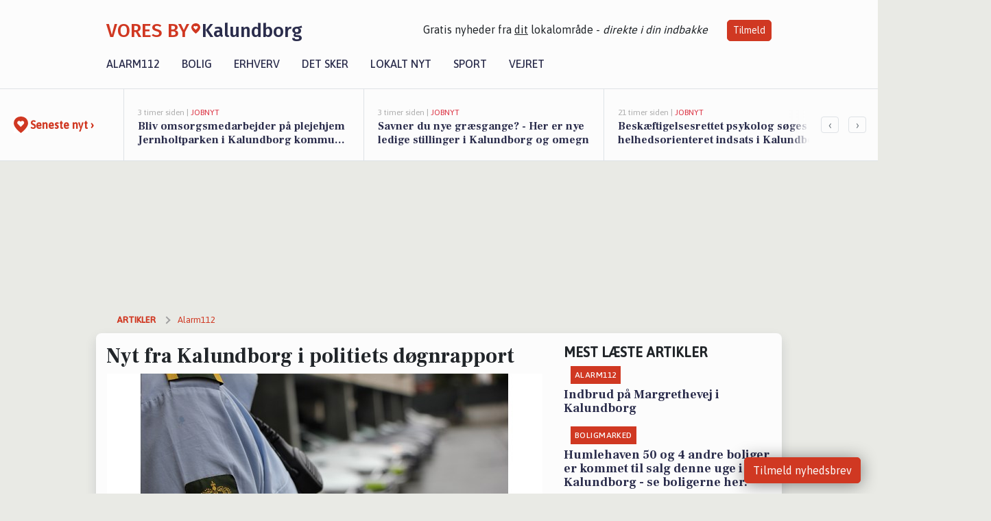

--- FILE ---
content_type: text/html; charset=utf-8
request_url: https://voresbykalundborg.dk/a/nyt-fra-kalundborg-i-politiets-doegnrapport/e92f12ea-75ab-4c6f-89a9-e2d25cc6d503
body_size: 20153
content:


<!DOCTYPE html>
<html lang="da">
<head>
    <meta charset="utf-8" />
    <meta name="viewport" content="width=device-width, initial-scale=1.0" />
    <title>Nyt fra Kalundborg i politiets d&#xF8;gnrapport | VORES By Kalundborg</title>
    
    <link href='https://fonts.gstatic.com' rel='preconnect' crossorigin>
<link href='https://assets.vorescdn.dk' rel='preconnect' crossorigin>
    <link rel="manifest" href="/manifest.json">
        <meta name="description" content="D&#xF8;gnets anmeldelser vedr&#xF8;rende:&#xA;&#xA0;&#xA;Indbrud i virksomhed/forretninger:&#xA;Holtets Plads, Nyk&#xF8;bing Sj.&#xA;&#xA;&#xA;Indbrud i villa/lejl..." />


    <link rel="canonical" href="https://voresbykalundborg.dk/a/nyt-fra-kalundborg-i-politiets-doegnrapport/e92f12ea-75ab-4c6f-89a9-e2d25cc6d503">


<meta property="fb:app_id" content="603210533761694" />
    <meta property="fb:pages" content="113781906833323" />
        <meta property="og:type" content="article" />
        <meta property="og:image" content="https://assets.vorescdn.dk/vores-by/26f8b94b-fd45-4371-af18-188c2cbec328.jpg?width=1200&amp;height=630&amp;mode=pad&amp;bgcolor=FFFFFF&amp;scale=both" />
        <meta property="article:published_date" content="2023-08-24T06:20:07" />
        <meta property="article:author" content="S&#xF8;ren Schr&#xF8;der Rasmussen " />

    <script type="application/ld+json">
        {"@context":"https://schema.org","@type":"NewsArticle","mainEntityOfPage":{"@type":"WebPage","@id":"https://voresbykalundborg.dk/a/nyt-fra-kalundborg-i-politiets-doegnrapport/e92f12ea-75ab-4c6f-89a9-e2d25cc6d503"},"headline":"Nyt fra Kalundborg i politiets døgnrapport","image":["https://assets.vorescdn.dk/vores-by/26f8b94b-fd45-4371-af18-188c2cbec328.jpg"],"datePublished":"2023-08-24T06:20:07","dateModified":null,"author":{"@type":"Person","name":"Søren Schrøder Rasmussen "},"publisher":{"@type":"Organization","name":"VORES By Kalundborg","logo":{"@type":"ImageObject","url":"https://voresbykalundborg.dk/img/logo/site_square.png"}}}
    </script>



    <meta name="facebook-domain-verification" content="a7nnq2jr349nqr7gyryxhk80js3gca" />

    
<link rel="icon" type="image/png" href="/img/icons/icon-152x152.png" />
<link rel="apple-touch-icon" type="image/png" href="/favicon.png" />

<link rel="preload" as="style" href="https://fonts.googleapis.com/css?family=Frank&#x2B;Ruhl&#x2B;Libre:400,700|Asap:400,500|Fira&#x2B;Sans:500|Merriweather:400&amp;display=swap">
<link href="https://fonts.googleapis.com/css?family=Frank&#x2B;Ruhl&#x2B;Libre:400,700|Asap:400,500|Fira&#x2B;Sans:500|Merriweather:400&amp;display=swap" rel="stylesheet" />

<link rel="preload" as="style" href="/dist/main.css?v=4lVlcf_nVVhS9k3-PzDma9gPCqVzZa-xwe6Z3nUGu-A">
<link rel="stylesheet" href="/dist/main.css?v=4lVlcf_nVVhS9k3-PzDma9gPCqVzZa-xwe6Z3nUGu-A" />
        <script type="text/javascript">
        window.dataLayer = window.dataLayer || [];
        window.dataLayer.push({
            dlv_page_type: "artikel_vip",
            dlv_category: "Alarm112",
            dlv_source: "Midt- og Vestsj\u00E6llands Politi"
        });
    </script>

    
    
<script>
var voresConfiguration = {"modules":["floating-subscribe"],"site":{"name":"Kalundborg","siteName":"VORES By Kalundborg","hostname":"voresbykalundborg.dk","facebookPageId":113781906833323,"instagramHandle":""},"bannerPlaceholder":{"salesEmail":"salg@voresdigital.dk?subject=Henvendelse fra VORES By Kalundborg","logo":"https://assets.vorescdn.dk/remote/voresbykalundborg.dk/img/logo/site.png?width=250"},"facebookAppId":"603210533761694","googleSignInClientId":"643495767278-bqenl96m5li36d9c3e1a1ujch1giorgn.apps.googleusercontent.com","products":{"groceryPlusProductId":"832729fc-0197-4a09-a829-2ad24ec33c74"},"csrf":"CfDJ8FuIb0WNFg9DhYJimJMeEWiwnUmbdKEJ12Uvz16Xv4psO7hYmLCbvjfNZQ32HknanvLi0YkmeDkkUeFYCg-C1YgSLxwC7jTrgi7WRk7zPLqrxgoLKekoY3UGvTYMPP9QYfDJl6p5YdIh0MxeN8hxTr8","gtmId":"GTM-PMFG7C7"}
</script>

<script src="/dist/essentials-bundle.js?v=hjEg4_jAEA1nYcyRynaMY4wTMfjlzT6aiRLaBhOhzEo" defer></script>
    
<script type="text/javascript">
var utag_data = {
}
</script>
<!-- Loading script asynchronously -->
<script type="text/javascript">
    (function(a,b,c,d){
    a='//tags.tiqcdn.com/utag/jysk-fynske-medier/partners/prod/utag.js';
    b=document;c='script';d=b.createElement(c);d.src=a;d.type='text/java'+c;d.async=true;
    a=b.getElementsByTagName(c)[0];a.parentNode.insertBefore(d,a);
    })();
</script>


<script async='async' src='//macro.adnami.io/macro/hosts/adsm.macro.voresdigital.dk.js'></script>


<script src="//zrzzqdBnFEBxKXGb4.ay.delivery/manager/zrzzqdBnFEBxKXGb4" type="text/javascript" referrerpolicy="no-referrer-when-downgrade"></script>


<script>window.googletag = window.googletag || {cmd: []};</script>
<script>
    googletag.cmd.push(function(){
        googletag.pubads().setTargeting('vd_page', "voresbykalundborg.dk");
googletag.pubads().setTargeting('vd_category', "alarm112");googletag.pubads().setTargeting('vd_type', "artikel_vip");    });
</script>
</head>
<body>
    

<div class="d-flex flex-column">
    

<header class="" id="header">
    <nav class="navbar navbar-expand-md navbar-light sticky ">
        <div class="container">
            <div class="d-flex flex-wrap align-items-center w-100 justify-content-between">
                    <a class="logo" href="/">
        <span>VORES By</span><div class="logo-icon"><img alt="" src="/img/logo/homeheart.svg" aria-hidden="true" /></div><span>Kalundborg</span>
                    </a>
                    <burger-menu></burger-menu>
                    <div class="d-none d-lg-block">
                        <span>Gratis nyheder fra <u>dit</u> lokalområde - <i>direkte i din indbakke</i></span>
                        <button onclick="vmh.showSubscribeModal('Header')" class="ml-4 btn btn-sm btn-primary">Tilmeld</button>
                    </div>
            </div>
                <div class="d-flex flex-wrap align-items-center">
                    
                    <div class="collapse navbar-collapse text-right text-md-center" id="navbarMenu">
                        <ul class="navbar-nav mr-auto mt-2 mt-lg-0">

                            <li class="nav-item">
                                <a class="nav-link" href="/alarm112">
                                    Alarm112
                                </a>
                            </li>
                            <li class="nav-item">
                                <a class="nav-link" href="/bolig">
                                    Bolig
                                </a>
                            </li>
                            <li class="nav-item" site="Site">
                                <a class="nav-link" href="/erhverv">
                                    Erhverv
                                </a>
                            </li>
                            <li class="nav-item">
                                <a class="nav-link" href="/detsker">
                                    Det sker
                                </a>
                            </li>
                            <li class="nav-item">
                                <a class="nav-link" href="/lokaltnyt">
                                    Lokalt nyt
                                </a>
                            </li>
                            <li class="nav-item">
                                <a class="nav-link" href="/sport">
                                    Sport
                                </a>
                            </li>
                            <li class="nav-item align-middle">
                                
                            </li>
                            <li class="nav-item align-middle">
                                <a class="nav-link align-items-center" href="/vejret">
                                    Vejret
                                </a>
                            </li>
                        </ul>
                    </div>
                </div>
        </div>
    </nav>
</header>
    <div class="d-flex flex-column flex-grow-1">
        <div class="flex-grow-1">
                
<div class="news-bar">
    <!-- Label section -->
    <div class="news-bar-label">
        <a class="article-icon" href="/artikler">
            <b class="news-title">Seneste nyt &rsaquo;</b>
        </a>
    </div>

    <!-- News slider section -->
    <div class="news-slider">
            <a class="article-link" href="/artikler?contentId=049d5fdd-f53b-4fc8-889a-5c76b130a6b2" ga-track-kpi="" data-action="click_article" data-itemid="049d5fdd-f53b-4fc8-889a-5c76b130a6b2" data-itemtype="Content" data-itemcategory="Jobnyt" data-placement="1" data-container="news_bar_preview">
                <div class="news-bar-item" ga-track-impression="" data-itemid="049d5fdd-f53b-4fc8-889a-5c76b130a6b2" data-itemtype="Content" data-itemcategory="Jobnyt" data-placement="1" data-container="news_bar_preview">
                    <div class="timeago">3 timer siden | </div>
                    <div class="category">Jobnyt</div>
                    <b class="news-title">Bliv omsorgsmedarbejder p&#xE5; plejehjem Jernholtparken i Kalundborg kommune - g&#xF8;r en forskel for &#xE6;ldre og f&#xE5; erfaring til din fremtidige karriere</b>
                </div>
            </a>
            <a class="article-link" href="/artikler?contentId=e8ab63f0-46de-49fc-9698-9eccbd19ffc6" ga-track-kpi="" data-action="click_article" data-itemid="e8ab63f0-46de-49fc-9698-9eccbd19ffc6" data-itemtype="Content" data-itemcategory="Jobnyt" data-placement="2" data-container="news_bar_preview">
                <div class="news-bar-item" ga-track-impression="" data-itemid="e8ab63f0-46de-49fc-9698-9eccbd19ffc6" data-itemtype="Content" data-itemcategory="Jobnyt" data-placement="2" data-container="news_bar_preview">
                    <div class="timeago">3 timer siden | </div>
                    <div class="category">Jobnyt</div>
                    <b class="news-title">Savner du nye gr&#xE6;sgange? - Her er nye ledige stillinger i Kalundborg og omegn</b>
                </div>
            </a>
            <a class="article-link" href="/artikler?contentId=c98c90ad-615b-4d42-9a73-e3a82f8159d6" ga-track-kpi="" data-action="click_article" data-itemid="c98c90ad-615b-4d42-9a73-e3a82f8159d6" data-itemtype="Content" data-itemcategory="Jobnyt" data-placement="3" data-container="news_bar_preview">
                <div class="news-bar-item" ga-track-impression="" data-itemid="c98c90ad-615b-4d42-9a73-e3a82f8159d6" data-itemtype="Content" data-itemcategory="Jobnyt" data-placement="3" data-container="news_bar_preview">
                    <div class="timeago">21 timer siden | </div>
                    <div class="category">Jobnyt</div>
                    <b class="news-title">Besk&#xE6;ftigelsesrettet psykolog s&#xF8;ges til helhedsorienteret indsats i Kalundborg Jobcenter </b>
                </div>
            </a>
            <a class="article-link" href="/artikler?contentId=dcc57f69-7d19-4978-9cc1-698bf3ad1e92" ga-track-kpi="" data-action="click_article" data-itemid="dcc57f69-7d19-4978-9cc1-698bf3ad1e92" data-itemtype="Content" data-itemcategory="Jobnyt" data-placement="4" data-container="news_bar_preview">
                <div class="news-bar-item" ga-track-impression="" data-itemid="dcc57f69-7d19-4978-9cc1-698bf3ad1e92" data-itemtype="Content" data-itemcategory="Jobnyt" data-placement="4" data-container="news_bar_preview">
                    <div class="timeago">21 timer siden | </div>
                    <div class="category">Jobnyt</div>
                    <b class="news-title">Bliv en del af et dynamisk VVS-team i Kalundborg med sp&#xE6;ndende karrieremuligheder </b>
                </div>
            </a>
            <a class="article-link" href="/artikler?contentId=8757c59f-5810-4ac6-83fc-5bf418a1c8f5" ga-track-kpi="" data-action="click_article" data-itemid="8757c59f-5810-4ac6-83fc-5bf418a1c8f5" data-itemtype="Content" data-itemcategory="Alarm112" data-placement="5" data-container="news_bar_preview">
                <div class="news-bar-item" ga-track-impression="" data-itemid="8757c59f-5810-4ac6-83fc-5bf418a1c8f5" data-itemtype="Content" data-itemcategory="Alarm112" data-placement="5" data-container="news_bar_preview">
                    <div class="timeago">22 timer siden | </div>
                    <div class="category">Alarm112</div>
                    <b class="news-title">Lastbil v&#xE6;ltet p&#xE5; motorvej</b>
                </div>
            </a>
            <a class="article-link" href="/artikler?contentId=e9ce7cdd-e8d2-4192-99e1-d266523c61d3" ga-track-kpi="" data-action="click_article" data-itemid="e9ce7cdd-e8d2-4192-99e1-d266523c61d3" data-itemtype="Content" data-itemcategory="Alarm112" data-placement="6" data-container="news_bar_preview">
                <div class="news-bar-item" ga-track-impression="" data-itemid="e9ce7cdd-e8d2-4192-99e1-d266523c61d3" data-itemtype="Content" data-itemcategory="Alarm112" data-placement="6" data-container="news_bar_preview">
                    <div class="timeago">28-01-2026 11:20 | </div>
                    <div class="category">Alarm112</div>
                    <b class="news-title">N&#xE6;rbetjente i Kalundborg roser skolepatruljer og p&#xE5;taler for&#xE6;ldre</b>
                </div>
            </a>
            <a class="article-link" href="/artikler?contentId=3d23ebf8-1e69-4776-872f-30fdfb271ec8" ga-track-kpi="" data-action="click_article" data-itemid="3d23ebf8-1e69-4776-872f-30fdfb271ec8" data-itemtype="Content" data-itemcategory="Alarm112" data-placement="7" data-container="news_bar_preview">
                <div class="news-bar-item" ga-track-impression="" data-itemid="3d23ebf8-1e69-4776-872f-30fdfb271ec8" data-itemtype="Content" data-itemcategory="Alarm112" data-placement="7" data-container="news_bar_preview">
                    <div class="timeago">28-01-2026 11:20 | </div>
                    <div class="category">Alarm112</div>
                    <b class="news-title">Indbrud p&#xE5; Kystvejen i Kalundborg</b>
                </div>
            </a>
            <a class="article-link" href="/artikler?contentId=8a910e04-10e7-4773-bde9-627d2a51ee11" ga-track-kpi="" data-action="click_article" data-itemid="8a910e04-10e7-4773-bde9-627d2a51ee11" data-itemtype="Content" data-itemcategory="Det sker" data-placement="8" data-container="news_bar_preview">
                <div class="news-bar-item" ga-track-impression="" data-itemid="8a910e04-10e7-4773-bde9-627d2a51ee11" data-itemtype="Content" data-itemcategory="Det sker" data-placement="8" data-container="news_bar_preview">
                    <div class="timeago">28-01-2026 09:05 | </div>
                    <div class="category">Det sker</div>
                    <b class="news-title">Oplevelser i Kalundborg: H&#xF8;jtl&#xE6;sning og Banko i weekenden</b>
                </div>
            </a>
            <a class="article-link" href="/artikler?contentId=217e6d86-171e-4d3a-9555-4a8ffef26e0b" ga-track-kpi="" data-action="click_article" data-itemid="217e6d86-171e-4d3a-9555-4a8ffef26e0b" data-itemtype="Content" data-itemcategory="Jobnyt" data-placement="9" data-container="news_bar_preview">
                <div class="news-bar-item" ga-track-impression="" data-itemid="217e6d86-171e-4d3a-9555-4a8ffef26e0b" data-itemtype="Content" data-itemcategory="Jobnyt" data-placement="9" data-container="news_bar_preview">
                    <div class="timeago">27-01-2026 13:46 | </div>
                    <div class="category">Jobnyt</div>
                    <b class="news-title">P&#xE6;dagog eller p&#xE6;dagogisk assistent s&#xF8;ges til engageret team p&#xE5; T&#xF8;mmerup Skole og SFO</b>
                </div>
            </a>
            <a class="article-link" href="/artikler?contentId=05f262ee-74b2-4adf-ae8a-f9be4b309c72" ga-track-kpi="" data-action="click_article" data-itemid="05f262ee-74b2-4adf-ae8a-f9be4b309c72" data-itemtype="Content" data-itemcategory="Jobnyt" data-placement="10" data-container="news_bar_preview">
                <div class="news-bar-item" ga-track-impression="" data-itemid="05f262ee-74b2-4adf-ae8a-f9be4b309c72" data-itemtype="Content" data-itemcategory="Jobnyt" data-placement="10" data-container="news_bar_preview">
                    <div class="timeago">27-01-2026 11:04 | </div>
                    <div class="category">Jobnyt</div>
                    <b class="news-title">Fast stilling som social- og sundhedshj&#xE6;lper/assistent i dag- eller aftenvagt uden skiftende vagter i Kalundborg Kommune</b>
                </div>
            </a>
    </div>

        <!-- Navigation section -->
        <div class="news-bar-navigation">
            <button class="btn btn-outline-secondary" onclick="scrollNewsBar(-350)">&lsaquo;</button>
            <button class="btn btn-outline-secondary" onclick="scrollNewsBar(350)">&rsaquo;</button>
        </div>
</div>
            <div class="container pt-3">
                            <div class="step_sticky step_sticky_left">
    <div data-ay-manager-id="div-gpt-ad-sticky_1">
        <script type="text/javascript">
            window.ayManagerEnv = window.ayManagerEnv || { cmd : []};
            window.ayManagerEnv.cmd.push(function() {
                ayManagerEnv.display("div-gpt-ad-sticky_1");
            });
        </script>
    </div>
</div>
                            <div class="step_sticky step_sticky_right">
    <div data-ay-manager-id="div-gpt-ad-sticky_2">
        <script type="text/javascript">
            window.ayManagerEnv = window.ayManagerEnv || { cmd : []};
            window.ayManagerEnv.cmd.push(function() {
                ayManagerEnv.display("div-gpt-ad-sticky_2");
            });
        </script>
    </div>
</div>
                            
<div class="step_billboard">
    <div data-ay-manager-id="div-gpt-ad-billboard_1">
        <script type="text/javascript">
            window.ayManagerEnv = window.ayManagerEnv || { cmd : []};
            window.ayManagerEnv.cmd.push(function() {
                ayManagerEnv.display("div-gpt-ad-billboard_1");
            });
        </script>
    </div>
</div>
                

<div class="vip-page my-3">
    <div class="row">
        <div class="container">

                
    <div class="row breadcrumbs py-2">
        <div class="col">
            <ol itemscope itemtype="http://schema.org/BreadcrumbList" class="list-unstyled my-0 col d-flex">
                <li itemprop="itemListElement" itemscope itemtype="http://schema.org/ListItem">
                    <a href="/artikler" itemid="/artikler" class="section" itemscope itemtype="http://schema.org/Thing" itemprop="item">
                        <span itemprop="name">Artikler</span>
                    </a>
                    <meta itemprop="position" content="1" />
                </li>
                    <li class="" itemprop="itemListElement" itemscope itemtype="http://schema.org/ListItem">
                            <a href="/artikler/alarm112" itemid="/artikler/alarm112" itemscope itemtype="http://schema.org/Thing" itemprop="item">
                                <span itemprop="name">Alarm112</span>
                            </a>
                        <meta itemprop="position" content="2" />
                    </li>
                    <li class="sr-only" itemprop="itemListElement" itemscope itemtype="http://schema.org/ListItem">
                            <span itemid="/a/nyt-fra-kalundborg-i-politiets-doegnrapport/e92f12ea-75ab-4c6f-89a9-e2d25cc6d503" itemscope itemtype="http://schema.org/Thing" itemprop="item">
                                <span itemprop="name">Nyt fra Kalundborg i politiets d&#xF8;gnrapport</span>
                            </span>
                        <meta itemprop="position" content="3" />
                    </li>
            </ol>
        </div>
    </div>

        </div>
    </div>


    <div class="row">
        <div class="container bg-white shadow pb-4 default-container-padding">
            <div class="row mt-3">
                <div class="col-12 col-lg-8">
                    <article id="e92f12ea-75ab-4c6f-89a9-e2d25cc6d503" class="doegnrapportarticle desktop" data-id="e92f12ea-75ab-4c6f-89a9-e2d25cc6d503"
         data-category="Alarm112" data-assets='[{"id":"26f8b94b-fd45-4371-af18-188c2cbec328","width":3000,"height":2000}]'>
    <h1>
        Nyt fra Kalundborg i politiets d&#xF8;gnrapport
    </h1>


            <div class="cover-img-container">
                <img class="cover-img" src="https://assets.vorescdn.dk/vores-by/26f8b94b-fd45-4371-af18-188c2cbec328.jpg?width=635&amp;height=357&amp;mode=pad&amp;bgcolor=FFFFFF&amp;scale=both" srcset="https://assets.vorescdn.dk/vores-by/26f8b94b-fd45-4371-af18-188c2cbec328.jpg?width=1270&amp;height=714&amp;mode=pad&amp;bgcolor=FFFFFF&amp;scale=both 2x, https://assets.vorescdn.dk/vores-by/26f8b94b-fd45-4371-af18-188c2cbec328.jpg?width=635&amp;height=357&amp;mode=pad&amp;bgcolor=FFFFFF&amp;scale=both 1x" data-assetid="26f8b94b-fd45-4371-af18-188c2cbec328" />
               
            </div>
    <div class="col-12 d-flex editor py-2 mt-1 mb-1 border-bottom border-top pl-0 align-items-center">
            <img alt="Profilbillede" class="mr-3 flex-shrink-0 rounded-circle" width="50" height="50" data-src="https://assets.vorescdn.dk/vores-by/8514502d-ff0e-45bd-ad61-27942d146e0a.jpg?width=50&amp;height=50&amp;mode=crop" data-srcset="https://assets.vorescdn.dk/vores-by/8514502d-ff0e-45bd-ad61-27942d146e0a.jpg?width=100&amp;height=100&amp;mode=crop 2x, https://assets.vorescdn.dk/vores-by/8514502d-ff0e-45bd-ad61-27942d146e0a.jpg?width=50&amp;height=50&amp;mode=crop 1x" data-assetid="8514502d-ff0e-45bd-ad61-27942d146e0a" />
            <div class="d-flex flex-column justify-content-center">
                <span class="article-author">S&#xF8;ren Schr&#xF8;der Rasmussen </span>
            </div>
            <div class="d-flex flex-wrap justify-content-end align-items-center" style="margin-left: auto;">

                
<a class="btn btn-sm btn-primary d-flex align-items-center justify-content-center" id="shareLinkBtn" style="white-space: nowrap" title="Del på Facebook" onclick="vmh.shareLink('https%3A%2F%2Fvoresbykalundborg.dk%2Fa%2Fnyt-fra-kalundborg-i-politiets-doegnrapport%2Fe92f12ea-75ab-4c6f-89a9-e2d25cc6d503')">
	Del artikel <img alt="Del på facebook" class="ml-2" style="height: 18px;width: 18px;" src="/img/icons/icon-share-white.svg" />
</a>


            </div>
    </div>
    <div class="d-flex flex-wrap justify-content-between">
            <div>
                <img src="/img/icons/clock-icon.svg" alt="dato" style="height: 11px; width: 11px" />
                <time itemprop="dateCreated datePublished"
                      datetime="2023-08-24T04:20:07Z"
                      class="text-muted">
                    Torsdag d. 24. aug. 2023 - kl. 06:20
                </time>
            </div>
    </div>
    <br />

    <div class="article-content">
        
        
<div>
    <p>Kalundborg er i nat nævnt i døgnrapporten fra Midt- og Vestsj&#xE6;llands Politi. Her er døgnrapporten i sin fulde længde:</p>
    
				<p><span style="font-size: 22px; font-weight: bold">Døgnets anmeldelser vedrørende:</span></p>
<p>&nbsp;</p>
<h3>Indbrud i virksomhed/forretninger:</h3>
<p>Holtets Plads, Nykøbing Sj.<br>
<br>
</p>
<h3>Indbrud i villa/lejlighed/landejendom:</h3>
<p>Kildeagerhusene, Karlslunde<br>
Læskovvej, Bjæverskov<br>
Bondager, Greve<br>
Ringstedvej, Roskilde<br>
Stenbukvej, Ejby, Lille-Skensved<br>
Fjordvej, Roskilde<br>
<br>
</p>
<h3>Indbrud i fritids-/sommerhus:</h3>
<p>Ingen<br>
<br>
</p>
<h3>Indbrud i skole og institutioner mv.:</h3>
<p>Ingen<br>
<br>
</p>
<h3>Tyveri fra køretøjer:</h3>
<p>Læskovvej, Bjæverskov<br>
Elverdamsvej, Kirke-Hyllinge<br>
Kæret, Gislinge<br>
<br>
</p>
<h3>15-årig sigtet for at snyde i scan selv – Adelers Allé – Fårevejle St. – Odsherred</h3>
<p>Kl. 09.10 anmeldte personalet i Dagli`Brugsen i Fårevejle, at de havde tilbageholdt en 15-årig ung mand, som var mistænkt for gentagne gange at have snydt i scan selv. På overvågningen kunne man se, at han i flere tilfælde havde taget flere varer, end han havde scannet ind og betalt for.<br>
<br>
Da den 15-årige indfandt sig i butikken mandag morgen blev han tilbageholdt og konfronteret med mistanken. Den 15-årige, der er fra Odsherred, erkendte brødebetynget over for butikspersonalet, at han havde snydt ved flere lejligheder både i Super Brugsen og i Coop365. Den 15-årige blev herefter hentet af sin værge.<br>
<br>
Politiet sigtede tirsdag den 15-årige for butikstyveri for 102,35 kr fra Super Brugsen. De sociale myndigheder bliver orienteret om sagen, og den 15-årige kan forvente en bøde.<br>
<br>
</p>
<h3>Dreng væltet af cyklen – Algade, Gørlev Sj. – <span class="highlight">Kalundborg</span></h3>
<p>Kl. 09.59 fik politiet anmeldelse fra en mor om, at hendes 13-årige søn var blevet væltet af cyklen, da han kørte på cykelstien ved Æblehaven i Gørlev mandag morgen på vej til skole omkring kl. 07.45. Ifølge sønnen havde en mand på omkring 40-50 år uden grund sparket til ham, da han kom cyklende, så han væltede og slog sig. Manden var herefter løbet fra stedet uden et ord. Drengen kom ikke noget alvorligt til, men han blev tjekket på skadestuen.<br>
<br>
Politiet efterforsker nu sagen, og forsøger at finde frem til manden ud fra de oplysninger den 13-årige, og hans mor har givet. Vidner som har set episoden bedes kontakte politiet på tlf. 114. <br>
<br>
</p>
<h3>13-årig stjal make-up og tøj – Stationscentret, Roskilde</h3>
<p>Kl. 14.56 blev en 13-årige pige fra Roskilde tilbageholdt i Føtex, hvor hun havde taget make-up og tøj for 588 kr uden at betale. Pigen havde lagt tingene i et net, hvorefter hun forlod stedet uden at betale. Hun blev opdaget af en butiksdetektiv og politiet tilkaldt. <br>
<br>
Pigens mor kom til stedet, mens de talte med pigen. Hun er under den kriminelle lavalder, så hun kan ikke straffes for tyveriet. Den 13-årige gav under episoden udtryk for at butikstyveri i hendes omgangskreds blev opfattet som risikofrit, så længe man er mindreårig. Politiet skrev en socialrapport, så de sociale myndigheder kan følger op på sagen. <br>
<br>
</p>
<h3>Knallertkørsel og uro – Greve Midtby Center, Greve</h3>
<p>Kl. 16.09 var lokalbetjente fra forebyggeles afdelingen på patrulje efter flere anmeldelser om generende knallertkørsel og uro i Greve. Også motorcykelbetjente lagde vejen forbi området tirsdag eftermiddag, men fik ikke standset nogen ulovlige knallerter.<br>
<br>
På Greve Centervej stoppede lokalbetjentene en bil, hvori der sad fire unge mænd på 17-18 år. Bag rattet sad en 17-årig ung mand fra Greve, som netop havde taget kørekort, men som ikke havde ledsager med, som det kræves ifølge forsøgsordningen med kørekort til 17-årige. Han blev sigtet for kørsel uden førerret, og bilens ejer vil få en sigtelse for at overlade bilen til en person, der ikke lovligt kunne føre den.<br>
<br>
I bilen fandt betjentene en foldekniv og fire hobbyknive, som den 17-årige ikke havde et anerkendelsesværdigt formål til at besidde. Han blev derfor sigtet for at overtræde knivloven. <br>
<br>
Lokalbetjentene blev i området hele eftermiddagen, hvor de så flere unge knallertførere på stisystemerne, som stak af straks politiet nærmere sig. Politiet kontaktede moren til en ung knallertfører, som betjentene havde mistanke til var en del af den generende kørsel. De fik en dialog om udfordringerne, og hun blev opfordret til at tage en snak med sin søn.<br>
<br>
Politiet vil fortsat have fokus på problemet med generende knallertkørsel i Greve og patruljere i området omkring Greve Midtby Center.  Vi opfordrer generelt forældrene til de unge knallertførere til at tage en snak om hensynsfuld kørsel. Borgere som ved, hvem de unge mennesker, der kører hasarderet er, bedes kontakte politiet på tlf. 114.<br>
<br>
</p>
<h3>Solouheld – Landervejen, Reersø, Gørlev – <span class="highlight">Kalundborg</span></h3>
<p>Kl. 19.10 skete et solouheld på Landervejen, da en varebil kørte mod sydøst og fik det ene hjulpar ud i rabatten, hvorefter bilen røg af vejen ind i et hegn, en postkasse og et el-skab. Politiet kørte til stedet, hvor det viste sig at føreren af varebilen, en 20-årig mand fra Høng, var påvirket af både euforiserende stoffer og spiritus over det tilladte. Han var uskadt, og blev sigtet, anholdt og taget med til en blodprøveudtagelse. El-selskabet blev tilkaldt til at reparere el-skabet og politiet optog rapport. Nu afventer resultatet af blodprøven, hvorefter den 20-årige vil høre mere. <br>
<br>
</p>
<h3>Narkokørsel – Vester Havnevej, <span class="highlight">Kalundborg</span></h3>
<p>Kl. 23.44 sigtede og anholdt en patrulje en 23-årig mand fra <span class="highlight">Kalundborg</span>, som kørte ad Vestre Havnevej i påvirket tilstand. Han fik udtaget en blodprøve, hvorefter han blev løsladt. Han vil få besked om sagen videre gang, når svaret på blodprøven kommer. <br>
<br>
<br>
</p>
			
</div>

    </div>
    
            <div class="d-flex flex-wrap justify-content-between">
                <small class="text-muted">Denne artikel er skrevet af S&#xF8;ren Schr&#xF8;der Rasmussen  og data er automatisk hentet fra eksterne kilder, herunder Midt- og Vestsj&#xE6;llands Politi.</small>
            </div>


        <div class="d-flex flex-wrap justify-content-between">
                <small class="text-muted">Kilde: Midt- og Vestsj&#xE6;llands Politi</small>
        </div>




        
    <div class="d-flex justify-content-center py-3 pb-5 w-100">
        <a class="b4nn3r w300_h160"
           aria-hidden="true"
           title="Reklame"
           href="https://www.lagersalg.com/?utm_source=voresbykalundborg.dk&amp;utm_medium=banner"
           rel="noopener nofollow"
           target="_blank"
           data-background="https://assets.vorescdn.dk/vores-by/d19e68de-c90f-4037-8a36-804ae5516b95.jpg?width=300&amp;height=160&amp;mode=crop&amp;bgcolor=FFFFFF"
           data-backgroundretina="https://assets.vorescdn.dk/vores-by/d19e68de-c90f-4037-8a36-804ae5516b95.jpg?width=600&amp;height=320&amp;mode=crop&amp;bgcolor=FFFFFF"
           data-id="2a98ad7c-0483-4c0d-a113-7cca231a4ccb"
           data-track="True"
           data-allowduplicates="False"
           data-onlyshowbannersfrombusinesseswithproductid="">
        </a>

</div>

</article>

                    <div class="row justify-content-center border-top py-3">
                        <div class="col-md-6 col-sm my-2">
                            <email-signup-widget 
    data-location="Article" 
     
></email-signup-widget>
                        </div>
                    </div>

                </div>
                <div class="col-12 col-lg-4 order-2 order-md-1">
                    
                        <div>
                                <h5 class="text-uppercase font-weight-bold pb-3">Mest læste artikler</h5>
        <div class="row pb-3 mb-3">
            <div class="col">
                

<a class="top-story article-link h-100" href="/a/indbrud-paa-margrethevej-i-kalundborg/9187b5b4-c711-44da-9803-afab3514485e" ga-track-impression="" data-itemid="9187b5b4-c711-44da-9803-afab3514485e" data-itemtype="Content" data-itemcategory="Alarm112" data-container="medium_article_preview" ga-track-kpi="" data-action="click_article">
    <div class="top-story-header">
        <div class="img-container">
            <div class="img-bg " data-background="https://assets.vorescdn.dk/vores-by/2d25e56e-1a0e-4ad7-8bd9-5ffe329298ee.jpg?width=300&amp;height=169&amp;mode=max&amp;bgcolor=FFFFFF&amp;quality=90&amp;c.focus=faces" data-backgroundretina="https://assets.vorescdn.dk/vores-by/2d25e56e-1a0e-4ad7-8bd9-5ffe329298ee.jpg?width=600&amp;height=338&amp;mode=max&amp;bgcolor=FFFFFF&amp;quality=90&amp;c.focus=faces" data-assetid="2d25e56e-1a0e-4ad7-8bd9-5ffe329298ee">
            </div>
        </div>

        <div class="categories">   
                <div class="category">Alarm112</div>
        </div>
        
    </div>

    <h2 class="mt-3 mb-0">Indbrud p&#xE5; Margrethevej i Kalundborg</h2>
</a>
            </div>
        </div>
        <div class="row pb-3 mb-3">
            <div class="col">
                

<a class="top-story article-link h-100" href="/a/humlehaven-50-og-4-andre-boliger-er-kommet-til-salg-denne-uge-i-kalundborg-se-boligerne-her/d2d22939-5e8d-43b5-8316-a74e1f9cea5b" ga-track-impression="" data-itemid="d2d22939-5e8d-43b5-8316-a74e1f9cea5b" data-itemtype="Content" data-itemcategory="Boligmarked" data-container="medium_article_preview" ga-track-kpi="" data-action="click_article">
    <div class="top-story-header">
        <div class="img-container">
            <div class="img-bg " data-background="https://assets.vorescdn.dk/vores-by/7a84c7f0-b97a-468b-b9d1-7fee2d9a5692.jpg?width=300&amp;height=169&amp;mode=max&amp;bgcolor=FFFFFF&amp;quality=90&amp;c.focus=faces" data-backgroundretina="https://assets.vorescdn.dk/vores-by/7a84c7f0-b97a-468b-b9d1-7fee2d9a5692.jpg?width=600&amp;height=338&amp;mode=max&amp;bgcolor=FFFFFF&amp;quality=90&amp;c.focus=faces" data-assetid="7a84c7f0-b97a-468b-b9d1-7fee2d9a5692">
            </div>
        </div>

        <div class="categories">   
                <div class="category">Boligmarked</div>
        </div>
        
    </div>

    <h2 class="mt-3 mb-0">Humlehaven 50 og 4 andre boliger er kommet til salg denne uge i Kalundborg - se boligerne her.</h2>
</a>
            </div>
        </div>

                        </div>
                    
                    <div class="w-100 border-bottom py-3">
                        <a class="d-flex align-items-center cta" href="/brugerindhold/opret-lykoenskning">
                            <img class="mr-4" alt="lykønskning" src="/img/icons/icon-lykkeoenskning.svg" />
                            <span class="flex-grow-1">
                                Send en gratis lykønskning
                            </span>
                        </a>
                    </div>
                    <div class="w-100 border-bottom py-3">
                        <a class="d-flex align-items-center cta" href="/opret-mindeside">
                            <img class="mr-4" alt="mindeord" src="/img/icons/icon-mindeord.svg" />
                            <span class="flex-grow-1">
                                Opret mindeside
                            </span>
                        </a>
                    </div>
                    <div class="w-100 py-3">
                        <a class="d-flex align-items-center cta" href="/brugerindhold/opret-nyhed">
                            <img class="mr-4" alt="læserbidrag" src="/img/icons/icon-laeserbidrag.svg" />
                            <span class="flex-grow-1">
                                Indsend dit læserbidrag
                            </span>
                        </a>
                    </div>
                    <facebook-carousel data-breakpoints='{
                  "540": {
                    "slidesPerView": 2
                  },
                  "758": {
                    "slidesPerView": 3
                  },
                  "960": {
                    "slidesPerView": 1
                  }
                }'
                    data-container="facebook_post_carousel"></facebook-carousel>
                    <div class="mb-3">
                        <div class="w-100 d-flex justify-content-center border-bottom py-4">
        <div class="b4nn3r lazy w300_h160"
             data-size="w300_h160"
             data-placement=""
             data-allowplaceholder="False"
             data-onlyshowbannersfrombusinesseswithproductid="">
        </div>

</div>
                    </div>
                        
<div class="step_rectangle">
    <div data-ay-manager-id="div-gpt-ad-rectangle_1">
        <script type="text/javascript">
            window.ayManagerEnv = window.ayManagerEnv || { cmd : []};
            window.ayManagerEnv.cmd.push(function() {
                ayManagerEnv.display("div-gpt-ad-rectangle_1");
            });
        </script>
    </div>
</div>
                </div>
                    <div class="col-12 order-1 order-md-2">
                            
<div class="step_billboard">
    <div data-ay-manager-id="div-gpt-ad-billboard_2">
        <script type="text/javascript">
            window.ayManagerEnv = window.ayManagerEnv || { cmd : []};
            window.ayManagerEnv.cmd.push(function() {
                ayManagerEnv.display("div-gpt-ad-billboard_2");
            });
        </script>
    </div>
</div>
                    </div>
                <div class="col-12 order-3 order-md-3">
                    <div class="row mt-3">
                        <div class="col-12 col-lg-8">
                            
<div class="article-stream" style="padding-right: 5px; padding-left: 5px">
    
    <div class="mb-5">
        <div class="row">
            <div class="col">
                

<a class="cover-story article-link desktop" href="/a/bliv-omsorgsmedarbejder-paa-plejehjem-jernholtparken-i-kalundborg-kommune-goer-en-forskel-for-aeldre-og-faa-erfaring-til-din-fremtidige-karriere/049d5fdd-f53b-4fc8-889a-5c76b130a6b2" ga-track-impression="" data-itemid="049d5fdd-f53b-4fc8-889a-5c76b130a6b2" data-itemtype="Content" data-itemcategory="Jobnyt" data-container="big_article_preview" ga-track-kpi="" data-action="click_article">
    <div class="cover-story-header">
        <div class="img-container">
            <div class="img-bg " style="background-image: url(https://assets.vorescdn.dk/vores-by/a4147028-0481-485c-8f8d-e1bebff2f3c2.jpg?width=630&amp;height=354&amp;mode=max&amp;bgcolor=FFFFFF&amp;c.focus=faces);" data-assetid="a4147028-0481-485c-8f8d-e1bebff2f3c2">
            </div>
        </div>

        <div class="categories">
                <div class="category">Jobnyt</div>
        </div>        
    </div>

    <h2 class="h1 mt-3">Bliv omsorgsmedarbejder p&#xE5; plejehjem Jernholtparken i Kalundborg kommune - g&#xF8;r en forskel for &#xE6;ldre og f&#xE5; erfaring til din fremtidige karriere</h2>
</a>
            </div>
        </div>
    </div>


    
    <div class="mb-5">
        <div class="row ">
            <div class="col-6" style="padding-right: 10px">
                

<a class="top-story article-link h-100" href="/a/savner-du-nye-graesgange-her-er-nye-ledige-stillinger-i-kalundborg-og-omegn/e8ab63f0-46de-49fc-9698-9eccbd19ffc6" ga-track-impression="" data-itemid="e8ab63f0-46de-49fc-9698-9eccbd19ffc6" data-itemtype="Content" data-itemcategory="Jobnyt" data-container="medium_article_preview" ga-track-kpi="" data-action="click_article">
    <div class="top-story-header">
        <div class="img-container">
            <div class="img-bg " data-background="https://assets.vorescdn.dk/vores-by/7717f5dc-dc05-40c1-bf27-348f4c172fdb.jpg?width=300&amp;height=169&amp;mode=max&amp;bgcolor=FFFFFF&amp;quality=90&amp;c.focus=faces" data-backgroundretina="https://assets.vorescdn.dk/vores-by/7717f5dc-dc05-40c1-bf27-348f4c172fdb.jpg?width=600&amp;height=338&amp;mode=max&amp;bgcolor=FFFFFF&amp;quality=90&amp;c.focus=faces" data-assetid="7717f5dc-dc05-40c1-bf27-348f4c172fdb">
            </div>
        </div>

        <div class="categories">   
                <div class="category">Jobnyt</div>
        </div>
        
    </div>

    <h2 class="mt-3 mb-0">Savner du nye gr&#xE6;sgange? - Her er nye ledige stillinger i Kalundborg og omegn</h2>
</a>
            </div>
            <div class="col-6" style="padding-left: 10px">
                

<a class="top-story article-link h-100" href="/a/beskaeftigelsesrettet-psykolog-soeges-til-helhedsorienteret-indsats-i-kalundborg-jobcenter/c98c90ad-615b-4d42-9a73-e3a82f8159d6" ga-track-impression="" data-itemid="c98c90ad-615b-4d42-9a73-e3a82f8159d6" data-itemtype="Content" data-itemcategory="Jobnyt" data-container="medium_article_preview" ga-track-kpi="" data-action="click_article">
    <div class="top-story-header">
        <div class="img-container">
            <div class="img-bg " data-background="https://assets.vorescdn.dk/vores-by/1937b80c-4742-4bc6-8922-1fd5eeb4379b.jpg?width=300&amp;height=169&amp;mode=max&amp;bgcolor=FFFFFF&amp;quality=90&amp;c.focus=faces" data-backgroundretina="https://assets.vorescdn.dk/vores-by/1937b80c-4742-4bc6-8922-1fd5eeb4379b.jpg?width=600&amp;height=338&amp;mode=max&amp;bgcolor=FFFFFF&amp;quality=90&amp;c.focus=faces" data-assetid="1937b80c-4742-4bc6-8922-1fd5eeb4379b">
            </div>
        </div>

        <div class="categories">   
                <div class="category">Jobnyt</div>
        </div>
        
    </div>

    <h2 class="mt-3 mb-0">Besk&#xE6;ftigelsesrettet psykolog s&#xF8;ges til helhedsorienteret indsats i Kalundborg Jobcenter </h2>
</a>
            </div>
        </div>
    </div>


    
    <div class="mb-5">
        <div class="row ">
            <div class="col-6" style="padding-right: 10px">
                

<a class="top-story article-link h-100" href="/a/bliv-en-del-af-et-dynamisk-vvs-team-i-kalundborg-med-spaendende-karrieremuligheder/dcc57f69-7d19-4978-9cc1-698bf3ad1e92" ga-track-impression="" data-itemid="dcc57f69-7d19-4978-9cc1-698bf3ad1e92" data-itemtype="Content" data-itemcategory="Jobnyt" data-container="medium_article_preview" ga-track-kpi="" data-action="click_article">
    <div class="top-story-header">
        <div class="img-container">
            <div class="img-bg " data-background="https://assets.vorescdn.dk/vores-by/07fb9992-12b4-414c-a829-d48a3bcfa0b7.jpg?width=300&amp;height=169&amp;mode=max&amp;bgcolor=FFFFFF&amp;quality=90&amp;c.focus=faces" data-backgroundretina="https://assets.vorescdn.dk/vores-by/07fb9992-12b4-414c-a829-d48a3bcfa0b7.jpg?width=600&amp;height=338&amp;mode=max&amp;bgcolor=FFFFFF&amp;quality=90&amp;c.focus=faces" data-assetid="07fb9992-12b4-414c-a829-d48a3bcfa0b7">
            </div>
        </div>

        <div class="categories">   
                <div class="category">Jobnyt</div>
        </div>
        
    </div>

    <h2 class="mt-3 mb-0">Bliv en del af et dynamisk VVS-team i Kalundborg med sp&#xE6;ndende karrieremuligheder </h2>
</a>
            </div>
            <div class="col-6" style="padding-left: 10px">
                

<a class="top-story article-link h-100" href="/a/naerbetjente-i-kalundborg-roser-skolepatruljer-og-paataler-foraeldre/e9ce7cdd-e8d2-4192-99e1-d266523c61d3" ga-track-impression="" data-itemid="e9ce7cdd-e8d2-4192-99e1-d266523c61d3" data-itemtype="Content" data-itemcategory="Alarm112" data-container="medium_article_preview" ga-track-kpi="" data-action="click_article">
    <div class="top-story-header">
        <div class="img-container">
            <div class="img-bg " data-background="https://assets.vorescdn.dk/vores-by/2d25e56e-1a0e-4ad7-8bd9-5ffe329298ee.jpg?width=300&amp;height=169&amp;mode=max&amp;bgcolor=FFFFFF&amp;quality=90&amp;c.focus=faces" data-backgroundretina="https://assets.vorescdn.dk/vores-by/2d25e56e-1a0e-4ad7-8bd9-5ffe329298ee.jpg?width=600&amp;height=338&amp;mode=max&amp;bgcolor=FFFFFF&amp;quality=90&amp;c.focus=faces" data-assetid="2d25e56e-1a0e-4ad7-8bd9-5ffe329298ee">
            </div>
        </div>

        <div class="categories">   
                <div class="category">Alarm112</div>
        </div>
        
    </div>

    <h2 class="mt-3 mb-0">N&#xE6;rbetjente i Kalundborg roser skolepatruljer og p&#xE5;taler for&#xE6;ldre</h2>
</a>
            </div>
        </div>
    </div>

    
    <div class="mb-5">
        <div class="row ">
            <div class="col-6" style="padding-right: 10px">
                

<a class="top-story article-link h-100" href="/a/indbrud-paa-kystvejen-i-kalundborg/3d23ebf8-1e69-4776-872f-30fdfb271ec8" ga-track-impression="" data-itemid="3d23ebf8-1e69-4776-872f-30fdfb271ec8" data-itemtype="Content" data-itemcategory="Alarm112" data-container="medium_article_preview" ga-track-kpi="" data-action="click_article">
    <div class="top-story-header">
        <div class="img-container">
            <div class="img-bg " data-background="https://assets.vorescdn.dk/vores-by/2d25e56e-1a0e-4ad7-8bd9-5ffe329298ee.jpg?width=300&amp;height=169&amp;mode=max&amp;bgcolor=FFFFFF&amp;quality=90&amp;c.focus=faces" data-backgroundretina="https://assets.vorescdn.dk/vores-by/2d25e56e-1a0e-4ad7-8bd9-5ffe329298ee.jpg?width=600&amp;height=338&amp;mode=max&amp;bgcolor=FFFFFF&amp;quality=90&amp;c.focus=faces" data-assetid="2d25e56e-1a0e-4ad7-8bd9-5ffe329298ee">
            </div>
        </div>

        <div class="categories">   
                <div class="category">Alarm112</div>
        </div>
        
    </div>

    <h2 class="mt-3 mb-0">Indbrud p&#xE5; Kystvejen i Kalundborg</h2>
</a>
            </div>
            <div class="col-6" style="padding-left: 10px">
                

<a class="top-story article-link h-100" href="/a/oplevelser-i-kalundborg-hoejtlaesning-og-banko-i-weekenden/8a910e04-10e7-4773-bde9-627d2a51ee11" ga-track-impression="" data-itemid="8a910e04-10e7-4773-bde9-627d2a51ee11" data-itemtype="Content" data-itemcategory="Det sker" data-container="medium_article_preview" ga-track-kpi="" data-action="click_article">
    <div class="top-story-header">
        <div class="img-container">
            <div class="img-bg " data-background="https://assets.vorescdn.dk/vores-by/f4eb9c2e-a279-4164-a1f3-8480157089d9.jpg?width=300&amp;height=169&amp;mode=max&amp;bgcolor=FFFFFF&amp;quality=90&amp;c.focus=faces" data-backgroundretina="https://assets.vorescdn.dk/vores-by/f4eb9c2e-a279-4164-a1f3-8480157089d9.jpg?width=600&amp;height=338&amp;mode=max&amp;bgcolor=FFFFFF&amp;quality=90&amp;c.focus=faces" data-assetid="f4eb9c2e-a279-4164-a1f3-8480157089d9">
            </div>
        </div>

        <div class="categories">   
                <div class="category">Det sker</div>
        </div>
        
    </div>

    <h2 class="mt-3 mb-0">Oplevelser i Kalundborg: H&#xF8;jtl&#xE6;sning og Banko i weekenden</h2>
</a>
            </div>
        </div>
    </div>



        

        <div class="row py-2 mb-5">
            <div class="col">
                
        <span class="sectionheader">Boliger til salg i Kalundborg</span>
    <div class="row d-flex flex-wrap justify-content-between rentalproperties">
                <div class="col-12 col-sm-6 mb-3 mx-0">
                    
<div class="property">
        <div ga-track-impression="" data-itemid="6a413d36-4215-44a8-a9b8-01316c4fdcc7" data-itemtype="Property" data-customerid="" data-businessid="" data-placement="1" data-container="property_showcase" data-containervariant="standard">
            <a href="https://www.boliga.dk/bolig/2252939" target="_blank" rel="noopener" class="pb-4">

                <img alt="billede af boligen" data-src="https://assets.vorescdn.dk/remote/i.boliga.org/dk/550x/2252/2252939.jpg?width=640&amp;height=320&amp;mode=crop&amp;c.focus=faces" style="max-width:100%" class="pr-1" />

                <span class="rightlabel">1.995.000 kr</span>

                    <span class="rightlowerlabel">138 m<sup>2</sup></span>

                <h6 class="pt-2" style="color:#2B2D4C;font-weight:bold">Lerchenfeldvej 5, 4400 Kalundborg</h6>
            </a>
        </div>
</div>
                </div>
                <div class="col-12 col-sm-6 mb-3 mx-0">
                    
<div class="property">
        <div ga-track-impression="" data-itemid="1dde8f12-7d41-4502-b9fa-017af20ea1d5" data-itemtype="Property" data-customerid="" data-businessid="" data-placement="2" data-container="property_showcase" data-containervariant="standard">
            <a href="https://www.boliga.dk/bolig/2268613" target="_blank" rel="noopener" class="pb-4">

                <img alt="billede af boligen" data-src="https://assets.vorescdn.dk/remote/i.boliga.org/dk/550x/1879/1879269.jpg?width=640&amp;height=320&amp;mode=crop&amp;c.focus=faces" style="max-width:100%" class="pr-1" />

                <span class="rightlabel">982.767 kr</span>

                    <span class="rightlowerlabel">89 m<sup>2</sup></span>

                <h6 class="pt-2" style="color:#2B2D4C;font-weight:bold">M&#xF8;llehaven 19, 4400 Kalundborg</h6>
            </a>
        </div>
</div>
                </div>
                <div class="col-12 col-sm-6 mb-3 mx-0">
                    
<div class="property">
        <div ga-track-impression="" data-itemid="54728bdb-b815-4ec2-8a48-0577034b1c45" data-itemtype="Property" data-customerid="" data-businessid="" data-placement="3" data-container="property_showcase" data-containervariant="standard">
            <a href="https://www.boliga.dk/bolig/2279914" target="_blank" rel="noopener" class="pb-4">

                <img alt="billede af boligen" data-src="https://assets.vorescdn.dk/remote/i.boliga.org/dk/550x/2279/2279914.jpg?width=640&amp;height=320&amp;mode=crop&amp;c.focus=faces" style="max-width:100%" class="pr-1" />

                <span class="rightlabel">2.495.000 kr</span>

                    <span class="rightlowerlabel">124 m<sup>2</sup></span>

                <h6 class="pt-2" style="color:#2B2D4C;font-weight:bold">Kildedalen 24, 4400 Kalundborg</h6>
            </a>
        </div>
</div>
                </div>
                <div class="col-12 col-sm-6 mb-3 mx-0">
                    
<div class="property">
        <div ga-track-impression="" data-itemid="e5783edb-2729-4a7f-9d0b-06e792be8d13" data-itemtype="Property" data-customerid="" data-businessid="" data-placement="4" data-container="property_showcase" data-containervariant="standard">
            <a href="https://www.boliga.dk/bolig/2260906" target="_blank" rel="noopener" class="pb-4">

                <img alt="billede af boligen" data-src="https://assets.vorescdn.dk/remote/i.boliga.org/dk/550x/2260/2260906.jpg?width=640&amp;height=320&amp;mode=crop&amp;c.focus=faces" style="max-width:100%" class="pr-1" />

                <span class="rightlabel">6.450.000 kr</span>

                    <span class="rightlowerlabel">87 m<sup>2</sup></span>

                <h6 class="pt-2" style="color:#2B2D4C;font-weight:bold">Kystagervej 2 Svallerup, 4400 Kalundborg</h6>
            </a>
        </div>
</div>
                </div>

            <div class="col-12 lead-form font-sans">
                <lead-form data-csrf="CfDJ8FuIb0WNFg9DhYJimJMeEWi20JI0zhuC8R4OOVsAwgDlNsUL-iVQ4m5SAvB2B99bZQ9faqjmUq86Jns2N0M8DjVE7lfcuQl3YGK61RctFItCOJQlxWHq0iLdKPIUjmlM136e9a4BuT8TCtocuUYdZcs" data-eventsection="PropertyShowcase" />
            </div>
    </div>

            </div>
        </div>


    

    

    




    

    

    


    <div class="py-3 mb-5 border-y">
        <div class="row">
                <div class="col-6" style="padding-right: 10px">
                    <div class="w-100 d-flex justify-content-center pb-0 pt-4 pt-md-0">
        <div class="b4nn3r lazy w300_h160"
             data-size="w300_h160"
             data-placement=""
             data-allowplaceholder="False"
             data-onlyshowbannersfrombusinesseswithproductid="">
        </div>

</div>
                </div>
                <div class="col-6" style="padding-left: 10px">
                    <div class="w-100 d-flex justify-content-center pb-0 pt-4 pt-md-0">
        <div class="b4nn3r lazy w300_h160"
             data-size="w300_h160"
             data-placement=""
             data-allowplaceholder="False"
             data-onlyshowbannersfrombusinesseswithproductid="">
        </div>

</div>
                </div>
        </div>
    </div>
</div>
                        </div>

                        <div class="col-12 col-lg-4">
                                
<div class="step_rectangle">
    <div data-ay-manager-id="div-gpt-ad-rectangle_2">
        <script type="text/javascript">
            window.ayManagerEnv = window.ayManagerEnv || { cmd : []};
            window.ayManagerEnv.cmd.push(function() {
                ayManagerEnv.display("div-gpt-ad-rectangle_2");
            });
        </script>
    </div>
</div>
                        </div>
                    </div>
                    
                </div>
                <div class="col-12 order-4 order-md-4">
                    <div class="border-top">
                        <h5 class="text-uppercase py-4">Flere artikler</h5>
                        
                            
<div class="row">
        <div class="col-6 col-md-4 mb-3">
            

<a class="top-story article-link h-100" href="/a/bliv-omsorgsmedarbejder-paa-plejehjem-jernholtparken-i-kalundborg-kommune-goer-en-forskel-for-aeldre-og-faa-erfaring-til-din-fremtidige-karriere/049d5fdd-f53b-4fc8-889a-5c76b130a6b2" ga-track-impression="" data-itemid="049d5fdd-f53b-4fc8-889a-5c76b130a6b2" data-itemtype="Content" data-itemcategory="Jobnyt" data-container="medium_article_preview" ga-track-kpi="" data-action="click_article">
    <div class="top-story-header">
        <div class="img-container">
            <div class="img-bg " data-background="https://assets.vorescdn.dk/vores-by/a4147028-0481-485c-8f8d-e1bebff2f3c2.jpg?width=300&amp;height=169&amp;mode=max&amp;bgcolor=FFFFFF&amp;quality=90&amp;c.focus=faces" data-backgroundretina="https://assets.vorescdn.dk/vores-by/a4147028-0481-485c-8f8d-e1bebff2f3c2.jpg?width=600&amp;height=338&amp;mode=max&amp;bgcolor=FFFFFF&amp;quality=90&amp;c.focus=faces" data-assetid="a4147028-0481-485c-8f8d-e1bebff2f3c2">
            </div>
        </div>

        <div class="categories">   
                <div class="category">Jobnyt</div>
        </div>
        
    </div>

    <h2 class="mt-3 mb-0">Bliv omsorgsmedarbejder p&#xE5; plejehjem Jernholtparken i Kalundborg kommune - g&#xF8;r en forskel for &#xE6;ldre og f&#xE5; erfaring til din fremtidige karriere</h2>
</a>
        </div>
        <div class="col-6 col-md-4 mb-3">
            

<a class="top-story article-link h-100" href="/a/savner-du-nye-graesgange-her-er-nye-ledige-stillinger-i-kalundborg-og-omegn/e8ab63f0-46de-49fc-9698-9eccbd19ffc6" ga-track-impression="" data-itemid="e8ab63f0-46de-49fc-9698-9eccbd19ffc6" data-itemtype="Content" data-itemcategory="Jobnyt" data-container="medium_article_preview" ga-track-kpi="" data-action="click_article">
    <div class="top-story-header">
        <div class="img-container">
            <div class="img-bg " data-background="https://assets.vorescdn.dk/vores-by/7717f5dc-dc05-40c1-bf27-348f4c172fdb.jpg?width=300&amp;height=169&amp;mode=max&amp;bgcolor=FFFFFF&amp;quality=90&amp;c.focus=faces" data-backgroundretina="https://assets.vorescdn.dk/vores-by/7717f5dc-dc05-40c1-bf27-348f4c172fdb.jpg?width=600&amp;height=338&amp;mode=max&amp;bgcolor=FFFFFF&amp;quality=90&amp;c.focus=faces" data-assetid="7717f5dc-dc05-40c1-bf27-348f4c172fdb">
            </div>
        </div>

        <div class="categories">   
                <div class="category">Jobnyt</div>
        </div>
        
    </div>

    <h2 class="mt-3 mb-0">Savner du nye gr&#xE6;sgange? - Her er nye ledige stillinger i Kalundborg og omegn</h2>
</a>
        </div>
        <div class="col-6 col-md-4 mb-3">
            

<a class="top-story article-link h-100" href="/a/lastbil-vaeltet-paa-motorvej/8757c59f-5810-4ac6-83fc-5bf418a1c8f5" ga-track-impression="" data-itemid="8757c59f-5810-4ac6-83fc-5bf418a1c8f5" data-itemtype="Content" data-itemcategory="Alarm112" data-container="medium_article_preview" ga-track-kpi="" data-action="click_article">
    <div class="top-story-header">
        <div class="img-container">
            <div class="img-bg " data-background="https://assets.vorescdn.dk:443/vores-intet-foto.png?width=300&amp;height=169&amp;mode=max&amp;bgcolor=FFFFFF&amp;quality=90&amp;c.focus=faces" data-backgroundretina="https://assets.vorescdn.dk:443/vores-intet-foto.png?width=600&amp;height=338&amp;mode=max&amp;bgcolor=FFFFFF&amp;quality=90&amp;c.focus=faces">
            </div>
        </div>

        <div class="categories">   
                <div class="category">Alarm112</div>
        </div>
        
    </div>

    <h2 class="mt-3 mb-0">Lastbil v&#xE6;ltet p&#xE5; motorvej</h2>
</a>
        </div>
        <div class="col-6 col-md-4 mb-3">
            

<a class="top-story article-link h-100" href="/a/naerbetjente-i-kalundborg-roser-skolepatruljer-og-paataler-foraeldre/e9ce7cdd-e8d2-4192-99e1-d266523c61d3" ga-track-impression="" data-itemid="e9ce7cdd-e8d2-4192-99e1-d266523c61d3" data-itemtype="Content" data-itemcategory="Alarm112" data-container="medium_article_preview" ga-track-kpi="" data-action="click_article">
    <div class="top-story-header">
        <div class="img-container">
            <div class="img-bg " data-background="https://assets.vorescdn.dk/vores-by/2d25e56e-1a0e-4ad7-8bd9-5ffe329298ee.jpg?width=300&amp;height=169&amp;mode=max&amp;bgcolor=FFFFFF&amp;quality=90&amp;c.focus=faces" data-backgroundretina="https://assets.vorescdn.dk/vores-by/2d25e56e-1a0e-4ad7-8bd9-5ffe329298ee.jpg?width=600&amp;height=338&amp;mode=max&amp;bgcolor=FFFFFF&amp;quality=90&amp;c.focus=faces" data-assetid="2d25e56e-1a0e-4ad7-8bd9-5ffe329298ee">
            </div>
        </div>

        <div class="categories">   
                <div class="category">Alarm112</div>
        </div>
        
    </div>

    <h2 class="mt-3 mb-0">N&#xE6;rbetjente i Kalundborg roser skolepatruljer og p&#xE5;taler for&#xE6;ldre</h2>
</a>
        </div>
        <div class="col-6 col-md-4 mb-3">
            

<a class="top-story article-link h-100" href="/a/10-dyreste-biler-til-salg-i-naerheden-af-kalundborg-kommune/4d0c36bd-10ad-497e-ab81-ea4c4d9cc92e" ga-track-impression="" data-itemid="4d0c36bd-10ad-497e-ab81-ea4c4d9cc92e" data-itemtype="Content" data-itemcategory="Biler" data-container="medium_article_preview" ga-track-kpi="" data-action="click_article">
    <div class="top-story-header">
        <div class="img-container">
            <div class="img-bg " data-background="https://assets.vorescdn.dk/vores-by/fbd412f8-cff0-4706-9939-d0eed1cb7e70.jpg?width=300&amp;height=169&amp;mode=max&amp;bgcolor=FFFFFF&amp;quality=90&amp;c.focus=faces" data-backgroundretina="https://assets.vorescdn.dk/vores-by/fbd412f8-cff0-4706-9939-d0eed1cb7e70.jpg?width=600&amp;height=338&amp;mode=max&amp;bgcolor=FFFFFF&amp;quality=90&amp;c.focus=faces" data-assetid="fbd412f8-cff0-4706-9939-d0eed1cb7e70">
            </div>
        </div>

        <div class="categories">   
                <div class="category">Biler</div>
        </div>
        
    </div>

    <h2 class="mt-3 mb-0">10 dyreste biler til salg i n&#xE6;rheden af Kalundborg Kommune</h2>
</a>
        </div>
        <div class="col-6 col-md-4 mb-3">
            

<a class="top-story article-link h-100" href="/a/elledevej-12-i-kalundborg-er-solgt-for-1700000-se-koeberen-og-2-andre-solgte-boliger/d7d723f2-8df4-41e6-b6df-e0239f301e35" ga-track-impression="" data-itemid="d7d723f2-8df4-41e6-b6df-e0239f301e35" data-itemtype="Content" data-itemcategory="Boligmarked" data-container="medium_article_preview" ga-track-kpi="" data-action="click_article">
    <div class="top-story-header">
        <div class="img-container">
            <div class="img-bg " data-background="https://assets.vorescdn.dk/vores-by/25d771ae-4f19-41a1-a4ef-5b2c7664cb08.jpg?width=300&amp;height=169&amp;mode=max&amp;bgcolor=FFFFFF&amp;quality=90&amp;c.focus=faces" data-backgroundretina="https://assets.vorescdn.dk/vores-by/25d771ae-4f19-41a1-a4ef-5b2c7664cb08.jpg?width=600&amp;height=338&amp;mode=max&amp;bgcolor=FFFFFF&amp;quality=90&amp;c.focus=faces" data-assetid="25d771ae-4f19-41a1-a4ef-5b2c7664cb08">
            </div>
        </div>

        <div class="categories">   
                <div class="category">Boligmarked</div>
        </div>
        
    </div>

    <h2 class="mt-3 mb-0">Elledevej 12 i Kalundborg er solgt for 1.700.000 - se k&#xF8;beren og 2 andre solgte boliger</h2>
</a>
        </div>
        <div class="col-6 col-md-4 mb-3">
            

<a class="top-story article-link h-100" href="/a/beskaeftigelsesrettet-psykolog-soeges-til-helhedsorienteret-indsats-i-kalundborg-jobcenter/c98c90ad-615b-4d42-9a73-e3a82f8159d6" ga-track-impression="" data-itemid="c98c90ad-615b-4d42-9a73-e3a82f8159d6" data-itemtype="Content" data-itemcategory="Jobnyt" data-container="medium_article_preview" ga-track-kpi="" data-action="click_article">
    <div class="top-story-header">
        <div class="img-container">
            <div class="img-bg " data-background="https://assets.vorescdn.dk/vores-by/1937b80c-4742-4bc6-8922-1fd5eeb4379b.jpg?width=300&amp;height=169&amp;mode=max&amp;bgcolor=FFFFFF&amp;quality=90&amp;c.focus=faces" data-backgroundretina="https://assets.vorescdn.dk/vores-by/1937b80c-4742-4bc6-8922-1fd5eeb4379b.jpg?width=600&amp;height=338&amp;mode=max&amp;bgcolor=FFFFFF&amp;quality=90&amp;c.focus=faces" data-assetid="1937b80c-4742-4bc6-8922-1fd5eeb4379b">
            </div>
        </div>

        <div class="categories">   
                <div class="category">Jobnyt</div>
        </div>
        
    </div>

    <h2 class="mt-3 mb-0">Besk&#xE6;ftigelsesrettet psykolog s&#xF8;ges til helhedsorienteret indsats i Kalundborg Jobcenter </h2>
</a>
        </div>
        <div class="col-6 col-md-4 mb-3">
            

<a class="top-story article-link h-100" href="/a/bliv-en-del-af-et-dynamisk-vvs-team-i-kalundborg-med-spaendende-karrieremuligheder/dcc57f69-7d19-4978-9cc1-698bf3ad1e92" ga-track-impression="" data-itemid="dcc57f69-7d19-4978-9cc1-698bf3ad1e92" data-itemtype="Content" data-itemcategory="Jobnyt" data-container="medium_article_preview" ga-track-kpi="" data-action="click_article">
    <div class="top-story-header">
        <div class="img-container">
            <div class="img-bg " data-background="https://assets.vorescdn.dk/vores-by/07fb9992-12b4-414c-a829-d48a3bcfa0b7.jpg?width=300&amp;height=169&amp;mode=max&amp;bgcolor=FFFFFF&amp;quality=90&amp;c.focus=faces" data-backgroundretina="https://assets.vorescdn.dk/vores-by/07fb9992-12b4-414c-a829-d48a3bcfa0b7.jpg?width=600&amp;height=338&amp;mode=max&amp;bgcolor=FFFFFF&amp;quality=90&amp;c.focus=faces" data-assetid="07fb9992-12b4-414c-a829-d48a3bcfa0b7">
            </div>
        </div>

        <div class="categories">   
                <div class="category">Jobnyt</div>
        </div>
        
    </div>

    <h2 class="mt-3 mb-0">Bliv en del af et dynamisk VVS-team i Kalundborg med sp&#xE6;ndende karrieremuligheder </h2>
</a>
        </div>
        <div class="col-6 col-md-4 mb-3">
            

<a class="top-story article-link h-100" href="/a/indbrud-paa-kystvejen-i-kalundborg/3d23ebf8-1e69-4776-872f-30fdfb271ec8" ga-track-impression="" data-itemid="3d23ebf8-1e69-4776-872f-30fdfb271ec8" data-itemtype="Content" data-itemcategory="Alarm112" data-container="medium_article_preview" ga-track-kpi="" data-action="click_article">
    <div class="top-story-header">
        <div class="img-container">
            <div class="img-bg " data-background="https://assets.vorescdn.dk/vores-by/2d25e56e-1a0e-4ad7-8bd9-5ffe329298ee.jpg?width=300&amp;height=169&amp;mode=max&amp;bgcolor=FFFFFF&amp;quality=90&amp;c.focus=faces" data-backgroundretina="https://assets.vorescdn.dk/vores-by/2d25e56e-1a0e-4ad7-8bd9-5ffe329298ee.jpg?width=600&amp;height=338&amp;mode=max&amp;bgcolor=FFFFFF&amp;quality=90&amp;c.focus=faces" data-assetid="2d25e56e-1a0e-4ad7-8bd9-5ffe329298ee">
            </div>
        </div>

        <div class="categories">   
                <div class="category">Alarm112</div>
        </div>
        
    </div>

    <h2 class="mt-3 mb-0">Indbrud p&#xE5; Kystvejen i Kalundborg</h2>
</a>
        </div>
        <div class="col-6 col-md-4 mb-3">
            

<a class="top-story article-link h-100" href="/a/oplevelser-i-kalundborg-hoejtlaesning-og-banko-i-weekenden/8a910e04-10e7-4773-bde9-627d2a51ee11" ga-track-impression="" data-itemid="8a910e04-10e7-4773-bde9-627d2a51ee11" data-itemtype="Content" data-itemcategory="Det sker" data-container="medium_article_preview" ga-track-kpi="" data-action="click_article">
    <div class="top-story-header">
        <div class="img-container">
            <div class="img-bg " data-background="https://assets.vorescdn.dk/vores-by/f4eb9c2e-a279-4164-a1f3-8480157089d9.jpg?width=300&amp;height=169&amp;mode=max&amp;bgcolor=FFFFFF&amp;quality=90&amp;c.focus=faces" data-backgroundretina="https://assets.vorescdn.dk/vores-by/f4eb9c2e-a279-4164-a1f3-8480157089d9.jpg?width=600&amp;height=338&amp;mode=max&amp;bgcolor=FFFFFF&amp;quality=90&amp;c.focus=faces" data-assetid="f4eb9c2e-a279-4164-a1f3-8480157089d9">
            </div>
        </div>

        <div class="categories">   
                <div class="category">Det sker</div>
        </div>
        
    </div>

    <h2 class="mt-3 mb-0">Oplevelser i Kalundborg: H&#xF8;jtl&#xE6;sning og Banko i weekenden</h2>
</a>
        </div>
        <div class="col-6 col-md-4 mb-3">
            

<a class="top-story article-link h-100" href="/a/paedagog-eller-paedagogisk-assistent-soeges-til-engageret-team-paa-toemmerup-skole-og-sfo/217e6d86-171e-4d3a-9555-4a8ffef26e0b" ga-track-impression="" data-itemid="217e6d86-171e-4d3a-9555-4a8ffef26e0b" data-itemtype="Content" data-itemcategory="Jobnyt" data-container="medium_article_preview" ga-track-kpi="" data-action="click_article">
    <div class="top-story-header">
        <div class="img-container">
            <div class="img-bg " data-background="https://assets.vorescdn.dk/vores-by/d0580562-b18d-4e87-b1fe-6472da49f8f1.jpg?width=300&amp;height=169&amp;mode=max&amp;bgcolor=FFFFFF&amp;quality=90&amp;c.focus=faces" data-backgroundretina="https://assets.vorescdn.dk/vores-by/d0580562-b18d-4e87-b1fe-6472da49f8f1.jpg?width=600&amp;height=338&amp;mode=max&amp;bgcolor=FFFFFF&amp;quality=90&amp;c.focus=faces" data-assetid="d0580562-b18d-4e87-b1fe-6472da49f8f1">
            </div>
        </div>

        <div class="categories">   
                <div class="category">Jobnyt</div>
        </div>
        
    </div>

    <h2 class="mt-3 mb-0">P&#xE6;dagog eller p&#xE6;dagogisk assistent s&#xF8;ges til engageret team p&#xE5; T&#xF8;mmerup Skole og SFO</h2>
</a>
        </div>
        <div class="col-6 col-md-4 mb-3">
            

<a class="top-story article-link h-100" href="/a/fast-stilling-som-social-og-sundhedshjaelperassistent-i-dag-eller-aftenvagt-uden-skiftende-vagter-i-kalundborg-kommune/05f262ee-74b2-4adf-ae8a-f9be4b309c72" ga-track-impression="" data-itemid="05f262ee-74b2-4adf-ae8a-f9be4b309c72" data-itemtype="Content" data-itemcategory="Jobnyt" data-container="medium_article_preview" ga-track-kpi="" data-action="click_article">
    <div class="top-story-header">
        <div class="img-container">
            <div class="img-bg " data-background="https://assets.vorescdn.dk/vores-by/a4147028-0481-485c-8f8d-e1bebff2f3c2.jpg?width=300&amp;height=169&amp;mode=max&amp;bgcolor=FFFFFF&amp;quality=90&amp;c.focus=faces" data-backgroundretina="https://assets.vorescdn.dk/vores-by/a4147028-0481-485c-8f8d-e1bebff2f3c2.jpg?width=600&amp;height=338&amp;mode=max&amp;bgcolor=FFFFFF&amp;quality=90&amp;c.focus=faces" data-assetid="a4147028-0481-485c-8f8d-e1bebff2f3c2">
            </div>
        </div>

        <div class="categories">   
                <div class="category">Jobnyt</div>
        </div>
        
    </div>

    <h2 class="mt-3 mb-0">Fast stilling som social- og sundhedshj&#xE6;lper/assistent i dag- eller aftenvagt uden skiftende vagter i Kalundborg Kommune</h2>
</a>
        </div>
        <div class="col-6 col-md-4 mb-3">
            

<a class="top-story article-link h-100" href="/a/humlehaven-50-og-4-andre-boliger-er-kommet-til-salg-denne-uge-i-kalundborg-se-boligerne-her/d2d22939-5e8d-43b5-8316-a74e1f9cea5b" ga-track-impression="" data-itemid="d2d22939-5e8d-43b5-8316-a74e1f9cea5b" data-itemtype="Content" data-itemcategory="Boligmarked" data-container="medium_article_preview" ga-track-kpi="" data-action="click_article">
    <div class="top-story-header">
        <div class="img-container">
            <div class="img-bg " data-background="https://assets.vorescdn.dk/vores-by/7a84c7f0-b97a-468b-b9d1-7fee2d9a5692.jpg?width=300&amp;height=169&amp;mode=max&amp;bgcolor=FFFFFF&amp;quality=90&amp;c.focus=faces" data-backgroundretina="https://assets.vorescdn.dk/vores-by/7a84c7f0-b97a-468b-b9d1-7fee2d9a5692.jpg?width=600&amp;height=338&amp;mode=max&amp;bgcolor=FFFFFF&amp;quality=90&amp;c.focus=faces" data-assetid="7a84c7f0-b97a-468b-b9d1-7fee2d9a5692">
            </div>
        </div>

        <div class="categories">   
                <div class="category">Boligmarked</div>
        </div>
        
    </div>

    <h2 class="mt-3 mb-0">Humlehaven 50 og 4 andre boliger er kommet til salg denne uge i Kalundborg - se boligerne her.</h2>
</a>
        </div>
        <div class="col-6 col-md-4 mb-3">
            

<a class="top-story article-link h-100" href="/a/forfatteraften-banko-og-saunagus-oplev-ugen-i-kalundborg/a6719ad0-fb7e-4a50-95e3-599a6427f2be" ga-track-impression="" data-itemid="a6719ad0-fb7e-4a50-95e3-599a6427f2be" data-itemtype="Content" data-itemcategory="Det sker" data-container="medium_article_preview" ga-track-kpi="" data-action="click_article">
    <div class="top-story-header">
        <div class="img-container">
            <div class="img-bg " data-background="https://assets.vorescdn.dk/vores-by/de4d62d9-3582-4dde-a808-a72fee5eb268.jpg?width=300&amp;height=169&amp;mode=max&amp;bgcolor=FFFFFF&amp;quality=90&amp;c.focus=faces" data-backgroundretina="https://assets.vorescdn.dk/vores-by/de4d62d9-3582-4dde-a808-a72fee5eb268.jpg?width=600&amp;height=338&amp;mode=max&amp;bgcolor=FFFFFF&amp;quality=90&amp;c.focus=faces" data-assetid="de4d62d9-3582-4dde-a808-a72fee5eb268">
            </div>
        </div>

        <div class="categories">   
                <div class="category">Det sker</div>
        </div>
        
    </div>

    <h2 class="mt-3 mb-0">Forfatteraften, Banko og Saunagus: Oplev Ugen i Kalundborg</h2>
</a>
        </div>
        <div class="col-6 col-md-4 mb-3">
            

<a class="top-story article-link h-100" href="/a/bliv-socialpaedagog-paa-botilbud-for-voksne-i-kalundborg-kommune/f6f64eae-2407-4fc5-b4b4-0fcb87ca853f" ga-track-impression="" data-itemid="f6f64eae-2407-4fc5-b4b4-0fcb87ca853f" data-itemtype="Content" data-itemcategory="Jobnyt" data-container="medium_article_preview" ga-track-kpi="" data-action="click_article">
    <div class="top-story-header">
        <div class="img-container">
            <div class="img-bg " data-background="https://assets.vorescdn.dk/vores-by/1937b80c-4742-4bc6-8922-1fd5eeb4379b.jpg?width=300&amp;height=169&amp;mode=max&amp;bgcolor=FFFFFF&amp;quality=90&amp;c.focus=faces" data-backgroundretina="https://assets.vorescdn.dk/vores-by/1937b80c-4742-4bc6-8922-1fd5eeb4379b.jpg?width=600&amp;height=338&amp;mode=max&amp;bgcolor=FFFFFF&amp;quality=90&amp;c.focus=faces" data-assetid="1937b80c-4742-4bc6-8922-1fd5eeb4379b">
            </div>
        </div>

        <div class="categories">   
                <div class="category">Jobnyt</div>
        </div>
        
    </div>

    <h2 class="mt-3 mb-0">Bliv socialp&#xE6;dagog p&#xE5; botilbud for voksne i Kalundborg kommune</h2>
</a>
        </div>
</div>
                        
                    </div>
                </div>
            </div>
        </div>
    </div>
</div>


            </div>
        </div>
        


<footer class="">
    <div class="container">
        <div class="row py-4 logo">
            <div class="col d-flex justify-content-center">
                    <a href="/">
        <span>VORES By</span><div class="logo-icon"><img alt="" src="/img/logo/homeheartwhite.svg" aria-hidden="true" /></div><span>Kalundborg</span>
                    </a>
            </div>
        </div>
            <div class="row py-4">
                <div class="col d-flex justify-content-center">
                        <a class="mx-4" title="Følg os på Facebook" href="https://www.facebook.com/113781906833323" target="_blank" rel="noopener nofollow">
                            <img alt="Facebook" width="48" height="48" src="/img/icons/icon-footer-facebook.svg" />
                        </a>
                    <a class="mx-4" title="Kontakt VORES Digital via email" href="https://voresdigital.dk/kontakt-os/" target="_blank" rel="noopener nofollow">
                        <img alt="Email" width="48" height="48" src="/img/icons/icon-footer-email.svg" />
                    </a>
                </div>
            </div>
            <div class="row pb-5">
                <div class="col-12 col-md-4 shortcuts">
                    <h6>Om Vores Digital</h6>
                    <ul class="list-unstyled">
                        <li class="">
                            <a href="https://voresdigital.dk">
                                Om os
                            </a>
                        </li>
                        <li>
                            <a href="/partner">For annoncører</a>
                        </li>
                        <li>
                            <a href="https://voresdigital.dk/privatlivspolitik" target="_blank" rel="noopener">Vilkår og Privatlivspolitik</a>
                        </li>
                        <li>
                            <a href="https://voresdigital.dk/kontakt-os/">Kontakt VORES Digital</a>
                        </li>
                        <li>
                            <a role="button" onclick="Didomi.preferences.show()">Administrer samtykke</a>
                        </li>
                    </ul>
                </div>
                <div class="col-12 col-md-4 shortcuts mt-4 mt-md-0">
                    <h6>Genveje</h6>
                    <ul class="list-unstyled ">
                        <li class="">
                            <a class="" href="/artikler">
                                Seneste nyt fra Kalundborg
                            </a>
                        </li>
                        <li class="">
                            <a class="" href="/erhverv">
                                Vores lokale erhverv
                            </a>
                        </li>
                        <li>
                            <a href="/kalender">Kalenderen for Kalundborg</a>
                        </li>
                        <li>
                            <a href="/fakta-om">Fakta om Kalundborg</a>
                        </li>
                        <li>
                            <a href="/erhvervsprofil">Erhvervsartikler</a>
                        </li>
                        <li>
                            <a href="/vores-kommune">Kalundborg Kommune</a>
                        </li>
                        <li>
                            <a href="/gratis-salgsvurdering">Få en gratis salgsvurdering</a>
                        </li>
                            
                        <li class="">
                            <a class="" href="/artikler/sponsoreret-indhold">
                                Sponsoreret indhold
                            </a>
                        </li>
                    </ul>
                </div>
                    <div class="col-12 col-md-4 stay-updated mt-4 mt-md-0">
                        <h6>Bliv opdateret</h6>
                        <email-signup-widget 
    data-location="Footer" 
     
></email-signup-widget>
                    </div>
            </div>
    </div>
    <div class=" business-info py-3">
        <div class="container">
            <div class="row ">
                <div class="col-12 col-md-4 text-center">Vores Digital © 2026</div>
                <div class="col-12 col-md-4 text-center">
                        <a class="text-white" href="https://voresdigital.dk/kontakt-os/">Kontakt VORES Digital</a>
                </div>
                <div class="col-12 col-md-4 text-center">CVR: 41179082</div>
                
            </div>
        </div>
    </div>
</footer>
    </div>
</div>



    
<script type="module" src="/dist/main-bundle.js?v=UGkWpiSBbg1bIzPIyiSA_xZS-bgp4CWOOHvDAf7R0gg" async></script>
<script nomodule src="/dist/main-es5-bundle.js?v=n5DRTioil2dL-7vm3chwahm-vVSH218lmrNyzJ61lIs" async></script>




    <script async defer src="https://pagead2.googlesyndication.com/pagead/js/adsbygoogle.js?client=ca-pub-7452534956292884" crossorigin="anonymous"></script>

    <div id="fb-root"></div>

    
    
    <script async defer crossorigin="anonymous" src="https://connect.facebook.net/en_US/sdk.js#xfbml=1&version=v6.0&appId=603210533761694&autoLogAppEvents=1"></script>


</body>
</html>


--- FILE ---
content_type: text/javascript
request_url: https://voresbykalundborg.dk/dist/133-9a531b0fe6e9515d60c5.js
body_size: 12705
content:
!function(){try{var e="undefined"!=typeof window?window:"undefined"!=typeof global?global:"undefined"!=typeof self?self:{},t=(new Error).stack;t&&(e._sentryDebugIds=e._sentryDebugIds||{},e._sentryDebugIds[t]="9103c1f3-9231-41f1-86f6-254eed97f34c",e._sentryDebugIdIdentifier="sentry-dbid-9103c1f3-9231-41f1-86f6-254eed97f34c")}catch(e){}}();var _global="undefined"!=typeof window?window:"undefined"!=typeof global?global:"undefined"!=typeof self?self:{};_global.SENTRY_RELEASE={id:"6bae64fc171d3ff6c925869d060c8e880292bb3b"},(self.webpackChunkvoresby_web=self.webpackChunkvoresby_web||[]).push([[133],{6774:e=>{e.exports=function(e,t,r,n){var o=r?r.call(n,e,t):void 0;if(void 0!==o)return!!o;if(e===t)return!0;if("object"!=typeof e||!e||"object"!=typeof t||!t)return!1;var s=Object.keys(e),a=Object.keys(t);if(s.length!==a.length)return!1;for(var i=Object.prototype.hasOwnProperty.bind(t),c=0;c<s.length;c++){var u=s[c];if(!i(u))return!1;var l=e[u],f=t[u];if(!1===(o=r?r.call(n,l,f,u):void 0)||void 0===o&&l!==f)return!1}return!0}},3133:(e,t,r)=>{"use strict";r.d(t,{ZP:()=>Wt,zo:()=>Wt});var n=function(){return n=Object.assign||function(e){for(var t,r=1,n=arguments.length;r<n;r++)for(var o in t=arguments[r])Object.prototype.hasOwnProperty.call(t,o)&&(e[o]=t[o]);return e},n.apply(this,arguments)};function o(e,t,r){if(r||2===arguments.length)for(var n,o=0,s=t.length;o<s;o++)!n&&o in t||(n||(n=Array.prototype.slice.call(t,0,o)),n[o]=t[o]);return e.concat(n||Array.prototype.slice.call(t))}Object.create,Object.create;var s=r(7294),a=r(6774),i=r.n(a),c="-ms-",u="-moz-",l="-webkit-",f="comm",p="rule",h="decl",d="@import",g="@keyframes",v="@layer",m=Math.abs,y=String.fromCharCode,b=Object.assign;function S(e){return e.trim()}function w(e,t){return(e=t.exec(e))?e[0]:e}function I(e,t,r){return e.replace(t,r)}function C(e,t,r){return e.indexOf(t,r)}function P(e,t){return 0|e.charCodeAt(t)}function x(e,t,r){return e.slice(t,r)}function A(e){return e.length}function E(e){return e.length}function k(e,t){return t.push(e),e}function $(e,t){return e.filter((function(e){return!w(e,t)}))}var _=1,R=1,O=0,N=0,j=0,D="";function T(e,t,r,n,o,s,a,i){return{value:e,root:t,parent:r,type:n,props:o,children:s,line:_,column:R,length:a,return:"",siblings:i}}function F(e,t){return b(T("",null,null,"",null,null,0,e.siblings),e,{length:-e.length},t)}function z(e){for(;e.root;)e=F(e.root,{children:[e]});k(e,e.siblings)}function G(){return j=N>0?P(D,--N):0,R--,10===j&&(R=1,_--),j}function B(){return j=N<O?P(D,N++):0,R++,10===j&&(R=1,_++),j}function M(){return P(D,N)}function L(){return N}function W(e,t){return x(D,e,t)}function Y(e){switch(e){case 0:case 9:case 10:case 13:case 32:return 5;case 33:case 43:case 44:case 47:case 62:case 64:case 126:case 59:case 123:case 125:return 4;case 58:return 3;case 34:case 39:case 40:case 91:return 2;case 41:case 93:return 1}return 0}function H(e){return S(W(N-1,V(91===e?e+2:40===e?e+1:e)))}function q(e){for(;(j=M())&&j<33;)B();return Y(e)>2||Y(j)>3?"":" "}function U(e,t){for(;--t&&B()&&!(j<48||j>102||j>57&&j<65||j>70&&j<97););return W(e,L()+(t<6&&32==M()&&32==B()))}function V(e){for(;B();)switch(j){case e:return N;case 34:case 39:34!==e&&39!==e&&V(j);break;case 40:41===e&&V(e);break;case 92:B()}return N}function Z(e,t){for(;B()&&e+j!==57&&(e+j!==84||47!==M()););return"/*"+W(t,N-1)+"*"+y(47===e?e:B())}function J(e){for(;!Y(M());)B();return W(e,N)}function K(e,t){for(var r="",n=0;n<e.length;n++)r+=t(e[n],n,e,t)||"";return r}function Q(e,t,r,n){switch(e.type){case v:if(e.children.length)break;case d:case h:return e.return=e.return||e.value;case f:return"";case g:return e.return=e.value+"{"+K(e.children,n)+"}";case p:if(!A(e.value=e.props.join(",")))return""}return A(r=K(e.children,n))?e.return=e.value+"{"+r+"}":""}function X(e,t,r){switch(function(e,t){return 45^P(e,0)?(((t<<2^P(e,0))<<2^P(e,1))<<2^P(e,2))<<2^P(e,3):0}(e,t)){case 5103:return l+"print-"+e+e;case 5737:case 4201:case 3177:case 3433:case 1641:case 4457:case 2921:case 5572:case 6356:case 5844:case 3191:case 6645:case 3005:case 6391:case 5879:case 5623:case 6135:case 4599:case 4855:case 4215:case 6389:case 5109:case 5365:case 5621:case 3829:return l+e+e;case 4789:return u+e+e;case 5349:case 4246:case 4810:case 6968:case 2756:return l+e+u+e+c+e+e;case 5936:switch(P(e,t+11)){case 114:return l+e+c+I(e,/[svh]\w+-[tblr]{2}/,"tb")+e;case 108:return l+e+c+I(e,/[svh]\w+-[tblr]{2}/,"tb-rl")+e;case 45:return l+e+c+I(e,/[svh]\w+-[tblr]{2}/,"lr")+e}case 6828:case 4268:case 2903:return l+e+c+e+e;case 6165:return l+e+c+"flex-"+e+e;case 5187:return l+e+I(e,/(\w+).+(:[^]+)/,l+"box-$1$2"+c+"flex-$1$2")+e;case 5443:return l+e+c+"flex-item-"+I(e,/flex-|-self/g,"")+(w(e,/flex-|baseline/)?"":c+"grid-row-"+I(e,/flex-|-self/g,""))+e;case 4675:return l+e+c+"flex-line-pack"+I(e,/align-content|flex-|-self/g,"")+e;case 5548:return l+e+c+I(e,"shrink","negative")+e;case 5292:return l+e+c+I(e,"basis","preferred-size")+e;case 6060:return l+"box-"+I(e,"-grow","")+l+e+c+I(e,"grow","positive")+e;case 4554:return l+I(e,/([^-])(transform)/g,"$1"+l+"$2")+e;case 6187:return I(I(I(e,/(zoom-|grab)/,l+"$1"),/(image-set)/,l+"$1"),e,"")+e;case 5495:case 3959:return I(e,/(image-set\([^]*)/,l+"$1$`$1");case 4968:return I(I(e,/(.+:)(flex-)?(.*)/,l+"box-pack:$3"+c+"flex-pack:$3"),/s.+-b[^;]+/,"justify")+l+e+e;case 4200:if(!w(e,/flex-|baseline/))return c+"grid-column-align"+x(e,t)+e;break;case 2592:case 3360:return c+I(e,"template-","")+e;case 4384:case 3616:return r&&r.some((function(e,r){return t=r,w(e.props,/grid-\w+-end/)}))?~C(e+(r=r[t].value),"span",0)?e:c+I(e,"-start","")+e+c+"grid-row-span:"+(~C(r,"span",0)?w(r,/\d+/):+w(r,/\d+/)-+w(e,/\d+/))+";":c+I(e,"-start","")+e;case 4896:case 4128:return r&&r.some((function(e){return w(e.props,/grid-\w+-start/)}))?e:c+I(I(e,"-end","-span"),"span ","")+e;case 4095:case 3583:case 4068:case 2532:return I(e,/(.+)-inline(.+)/,l+"$1$2")+e;case 8116:case 7059:case 5753:case 5535:case 5445:case 5701:case 4933:case 4677:case 5533:case 5789:case 5021:case 4765:if(A(e)-1-t>6)switch(P(e,t+1)){case 109:if(45!==P(e,t+4))break;case 102:return I(e,/(.+:)(.+)-([^]+)/,"$1"+l+"$2-$3$1"+u+(108==P(e,t+3)?"$3":"$2-$3"))+e;case 115:return~C(e,"stretch",0)?X(I(e,"stretch","fill-available"),t,r)+e:e}break;case 5152:case 5920:return I(e,/(.+?):(\d+)(\s*\/\s*(span)?\s*(\d+))?(.*)/,(function(t,r,n,o,s,a,i){return c+r+":"+n+i+(o?c+r+"-span:"+(s?a:+a-+n)+i:"")+e}));case 4949:if(121===P(e,t+6))return I(e,":",":"+l)+e;break;case 6444:switch(P(e,45===P(e,14)?18:11)){case 120:return I(e,/(.+:)([^;\s!]+)(;|(\s+)?!.+)?/,"$1"+l+(45===P(e,14)?"inline-":"")+"box$3$1"+l+"$2$3$1"+c+"$2box$3")+e;case 100:return I(e,":",":"+c)+e}break;case 5719:case 2647:case 2135:case 3927:case 2391:return I(e,"scroll-","scroll-snap-")+e}return e}function ee(e,t,r,n){if(e.length>-1&&!e.return)switch(e.type){case h:return void(e.return=X(e.value,e.length,r));case g:return K([F(e,{value:I(e.value,"@","@"+l)})],n);case p:if(e.length)return function(e,t){return e.map(t).join("")}(r=e.props,(function(t){switch(w(t,n=/(::plac\w+|:read-\w+)/)){case":read-only":case":read-write":z(F(e,{props:[I(t,/:(read-\w+)/,":"+u+"$1")]})),z(F(e,{props:[t]})),b(e,{props:$(r,n)});break;case"::placeholder":z(F(e,{props:[I(t,/:(plac\w+)/,":"+l+"input-$1")]})),z(F(e,{props:[I(t,/:(plac\w+)/,":"+u+"$1")]})),z(F(e,{props:[I(t,/:(plac\w+)/,c+"input-$1")]})),z(F(e,{props:[t]})),b(e,{props:$(r,n)})}return""}))}}function te(e){return function(e){return D="",e}(re("",null,null,null,[""],e=function(e){return _=R=1,O=A(D=e),N=0,[]}(e),0,[0],e))}function re(e,t,r,n,o,s,a,i,c){for(var u=0,l=0,f=a,p=0,h=0,d=0,g=1,v=1,b=1,S=0,w="",x=o,E=s,$=n,_=w;v;)switch(d=S,S=B()){case 40:if(108!=d&&58==P(_,f-1)){-1!=C(_+=I(H(S),"&","&\f"),"&\f",m(u?i[u-1]:0))&&(b=-1);break}case 34:case 39:case 91:_+=H(S);break;case 9:case 10:case 13:case 32:_+=q(d);break;case 92:_+=U(L()-1,7);continue;case 47:switch(M()){case 42:case 47:k(oe(Z(B(),L()),t,r,c),c);break;default:_+="/"}break;case 123*g:i[u++]=A(_)*b;case 125*g:case 59:case 0:switch(S){case 0:case 125:v=0;case 59+l:-1==b&&(_=I(_,/\f/g,"")),h>0&&A(_)-f&&k(h>32?se(_+";",n,r,f-1,c):se(I(_," ","")+";",n,r,f-2,c),c);break;case 59:_+=";";default:if(k($=ne(_,t,r,u,l,o,i,w,x=[],E=[],f,s),s),123===S)if(0===l)re(_,t,$,$,x,s,f,i,E);else switch(99===p&&110===P(_,3)?100:p){case 100:case 108:case 109:case 115:re(e,$,$,n&&k(ne(e,$,$,0,0,o,i,w,o,x=[],f,E),E),o,E,f,i,n?x:E);break;default:re(_,$,$,$,[""],E,0,i,E)}}u=l=h=0,g=b=1,w=_="",f=a;break;case 58:f=1+A(_),h=d;default:if(g<1)if(123==S)--g;else if(125==S&&0==g++&&125==G())continue;switch(_+=y(S),S*g){case 38:b=l>0?1:(_+="\f",-1);break;case 44:i[u++]=(A(_)-1)*b,b=1;break;case 64:45===M()&&(_+=H(B())),p=M(),l=f=A(w=_+=J(L())),S++;break;case 45:45===d&&2==A(_)&&(g=0)}}return s}function ne(e,t,r,n,o,s,a,i,c,u,l,f){for(var h=o-1,d=0===o?s:[""],g=E(d),v=0,y=0,b=0;v<n;++v)for(var w=0,C=x(e,h+1,h=m(y=a[v])),P=e;w<g;++w)(P=S(y>0?d[w]+" "+C:I(C,/&\f/g,d[w])))&&(c[b++]=P);return T(e,t,r,0===o?p:i,c,u,l,f)}function oe(e,t,r,n){return T(e,t,r,f,y(j),x(e,2,-2),0,n)}function se(e,t,r,n,o){return T(e,t,r,h,x(e,0,n),x(e,n+1,-1),n,o)}const ae={animationIterationCount:1,borderImageOutset:1,borderImageSlice:1,borderImageWidth:1,boxFlex:1,boxFlexGroup:1,boxOrdinalGroup:1,columnCount:1,columns:1,flex:1,flexGrow:1,flexPositive:1,flexShrink:1,flexNegative:1,flexOrder:1,gridRow:1,gridRowEnd:1,gridRowSpan:1,gridRowStart:1,gridColumn:1,gridColumnEnd:1,gridColumnSpan:1,gridColumnStart:1,msGridRow:1,msGridRowSpan:1,msGridColumn:1,msGridColumnSpan:1,fontWeight:1,lineHeight:1,opacity:1,order:1,orphans:1,tabSize:1,widows:1,zIndex:1,zoom:1,WebkitLineClamp:1,fillOpacity:1,floodOpacity:1,stopOpacity:1,strokeDasharray:1,strokeDashoffset:1,strokeMiterlimit:1,strokeOpacity:1,strokeWidth:1};var ie="undefined"!=typeof process&&void 0!==process.env&&(process.env.REACT_APP_SC_ATTR||process.env.SC_ATTR)||"data-styled",ce="active",ue="data-styled-version",le="6.1.6",fe="/*!sc*/\n",pe="undefined"!=typeof window&&"HTMLElement"in window,he=Boolean("boolean"==typeof SC_DISABLE_SPEEDY?SC_DISABLE_SPEEDY:"undefined"!=typeof process&&void 0!==process.env&&void 0!==process.env.REACT_APP_SC_DISABLE_SPEEDY&&""!==process.env.REACT_APP_SC_DISABLE_SPEEDY?"false"!==process.env.REACT_APP_SC_DISABLE_SPEEDY&&process.env.REACT_APP_SC_DISABLE_SPEEDY:"undefined"!=typeof process&&void 0!==process.env&&void 0!==process.env.SC_DISABLE_SPEEDY&&""!==process.env.SC_DISABLE_SPEEDY&&"false"!==process.env.SC_DISABLE_SPEEDY&&process.env.SC_DISABLE_SPEEDY),de=(new Set,Object.freeze([])),ge=Object.freeze({});var ve=new Set(["a","abbr","address","area","article","aside","audio","b","base","bdi","bdo","big","blockquote","body","br","button","canvas","caption","cite","code","col","colgroup","data","datalist","dd","del","details","dfn","dialog","div","dl","dt","em","embed","fieldset","figcaption","figure","footer","form","h1","h2","h3","h4","h5","h6","header","hgroup","hr","html","i","iframe","img","input","ins","kbd","keygen","label","legend","li","link","main","map","mark","menu","menuitem","meta","meter","nav","noscript","object","ol","optgroup","option","output","p","param","picture","pre","progress","q","rp","rt","ruby","s","samp","script","section","select","small","source","span","strong","style","sub","summary","sup","table","tbody","td","textarea","tfoot","th","thead","time","tr","track","u","ul","use","var","video","wbr","circle","clipPath","defs","ellipse","foreignObject","g","image","line","linearGradient","marker","mask","path","pattern","polygon","polyline","radialGradient","rect","stop","svg","text","tspan"]),me=/[!"#$%&'()*+,./:;<=>?@[\\\]^`{|}~-]+/g,ye=/(^-|-$)/g;function be(e){return e.replace(me,"-").replace(ye,"")}var Se=/(a)(d)/gi,we=52,Ie=function(e){return String.fromCharCode(e+(e>25?39:97))};function Ce(e){var t,r="";for(t=Math.abs(e);t>we;t=t/we|0)r=Ie(t%we)+r;return(Ie(t%we)+r).replace(Se,"$1-$2")}var Pe,xe=5381,Ae=function(e,t){for(var r=t.length;r;)e=33*e^t.charCodeAt(--r);return e},Ee=function(e){return Ae(xe,e)};function ke(e){return"string"==typeof e&&!0}var $e="function"==typeof Symbol&&Symbol.for,_e=$e?Symbol.for("react.memo"):60115,Re=$e?Symbol.for("react.forward_ref"):60112,Oe={childContextTypes:!0,contextType:!0,contextTypes:!0,defaultProps:!0,displayName:!0,getDefaultProps:!0,getDerivedStateFromError:!0,getDerivedStateFromProps:!0,mixins:!0,propTypes:!0,type:!0},Ne={name:!0,length:!0,prototype:!0,caller:!0,callee:!0,arguments:!0,arity:!0},je={$$typeof:!0,compare:!0,defaultProps:!0,displayName:!0,propTypes:!0,type:!0},De=((Pe={})[Re]={$$typeof:!0,render:!0,defaultProps:!0,displayName:!0,propTypes:!0},Pe[_e]=je,Pe);function Te(e){return("type"in(t=e)&&t.type.$$typeof)===_e?je:"$$typeof"in e?De[e.$$typeof]:Oe;var t}var Fe=Object.defineProperty,ze=Object.getOwnPropertyNames,Ge=Object.getOwnPropertySymbols,Be=Object.getOwnPropertyDescriptor,Me=Object.getPrototypeOf,Le=Object.prototype;function We(e,t,r){if("string"!=typeof t){if(Le){var n=Me(t);n&&n!==Le&&We(e,n,r)}var o=ze(t);Ge&&(o=o.concat(Ge(t)));for(var s=Te(e),a=Te(t),i=0;i<o.length;++i){var c=o[i];if(!(c in Ne||r&&r[c]||a&&c in a||s&&c in s)){var u=Be(t,c);try{Fe(e,c,u)}catch(e){}}}}return e}function Ye(e){return"function"==typeof e}function He(e){return"object"==typeof e&&"styledComponentId"in e}function qe(e,t){return e&&t?"".concat(e," ").concat(t):e||t||""}function Ue(e,t){if(0===e.length)return"";for(var r=e[0],n=1;n<e.length;n++)r+=t?t+e[n]:e[n];return r}function Ve(e){return null!==e&&"object"==typeof e&&e.constructor.name===Object.name&&!("props"in e&&e.$$typeof)}function Ze(e,t,r){if(void 0===r&&(r=!1),!r&&!Ve(e)&&!Array.isArray(e))return t;if(Array.isArray(t))for(var n=0;n<t.length;n++)e[n]=Ze(e[n],t[n]);else if(Ve(t))for(var n in t)e[n]=Ze(e[n],t[n]);return e}function Je(e,t){Object.defineProperty(e,"toString",{value:t})}function Ke(e){for(var t=[],r=1;r<arguments.length;r++)t[r-1]=arguments[r];return new Error("An error occurred. See https://github.com/styled-components/styled-components/blob/main/packages/styled-components/src/utils/errors.md#".concat(e," for more information.").concat(t.length>0?" Args: ".concat(t.join(", ")):""))}var Qe=function(){function e(e){this.groupSizes=new Uint32Array(512),this.length=512,this.tag=e}return e.prototype.indexOfGroup=function(e){for(var t=0,r=0;r<e;r++)t+=this.groupSizes[r];return t},e.prototype.insertRules=function(e,t){if(e>=this.groupSizes.length){for(var r=this.groupSizes,n=r.length,o=n;e>=o;)if((o<<=1)<0)throw Ke(16,"".concat(e));this.groupSizes=new Uint32Array(o),this.groupSizes.set(r),this.length=o;for(var s=n;s<o;s++)this.groupSizes[s]=0}for(var a=this.indexOfGroup(e+1),i=(s=0,t.length);s<i;s++)this.tag.insertRule(a,t[s])&&(this.groupSizes[e]++,a++)},e.prototype.clearGroup=function(e){if(e<this.length){var t=this.groupSizes[e],r=this.indexOfGroup(e),n=r+t;this.groupSizes[e]=0;for(var o=r;o<n;o++)this.tag.deleteRule(r)}},e.prototype.getGroup=function(e){var t="";if(e>=this.length||0===this.groupSizes[e])return t;for(var r=this.groupSizes[e],n=this.indexOfGroup(e),o=n+r,s=n;s<o;s++)t+="".concat(this.tag.getRule(s)).concat(fe);return t},e}(),Xe=new Map,et=new Map,tt=1,rt=function(e){if(Xe.has(e))return Xe.get(e);for(;et.has(tt);)tt++;var t=tt++;return Xe.set(e,t),et.set(t,e),t},nt=function(e,t){tt=t+1,Xe.set(e,t),et.set(t,e)},ot="style[".concat(ie,"][").concat(ue,'="').concat(le,'"]'),st=new RegExp("^".concat(ie,'\\.g(\\d+)\\[id="([\\w\\d-]+)"\\].*?"([^"]*)')),at=function(e,t,r){for(var n,o=r.split(","),s=0,a=o.length;s<a;s++)(n=o[s])&&e.registerName(t,n)},it=function(e,t){for(var r,n=(null!==(r=t.textContent)&&void 0!==r?r:"").split(fe),o=[],s=0,a=n.length;s<a;s++){var i=n[s].trim();if(i){var c=i.match(st);if(c){var u=0|parseInt(c[1],10),l=c[2];0!==u&&(nt(l,u),at(e,l,c[3]),e.getTag().insertRules(u,o)),o.length=0}else o.push(i)}}};function ct(){return r.nc}var ut=function(e){var t=document.head,r=e||t,n=document.createElement("style"),o=function(e){var t=Array.from(e.querySelectorAll("style[".concat(ie,"]")));return t[t.length-1]}(r),s=void 0!==o?o.nextSibling:null;n.setAttribute(ie,ce),n.setAttribute(ue,le);var a=ct();return a&&n.setAttribute("nonce",a),r.insertBefore(n,s),n},lt=function(){function e(e){this.element=ut(e),this.element.appendChild(document.createTextNode("")),this.sheet=function(e){if(e.sheet)return e.sheet;for(var t=document.styleSheets,r=0,n=t.length;r<n;r++){var o=t[r];if(o.ownerNode===e)return o}throw Ke(17)}(this.element),this.length=0}return e.prototype.insertRule=function(e,t){try{return this.sheet.insertRule(t,e),this.length++,!0}catch(e){return!1}},e.prototype.deleteRule=function(e){this.sheet.deleteRule(e),this.length--},e.prototype.getRule=function(e){var t=this.sheet.cssRules[e];return t&&t.cssText?t.cssText:""},e}(),ft=function(){function e(e){this.element=ut(e),this.nodes=this.element.childNodes,this.length=0}return e.prototype.insertRule=function(e,t){if(e<=this.length&&e>=0){var r=document.createTextNode(t);return this.element.insertBefore(r,this.nodes[e]||null),this.length++,!0}return!1},e.prototype.deleteRule=function(e){this.element.removeChild(this.nodes[e]),this.length--},e.prototype.getRule=function(e){return e<this.length?this.nodes[e].textContent:""},e}(),pt=function(){function e(e){this.rules=[],this.length=0}return e.prototype.insertRule=function(e,t){return e<=this.length&&(this.rules.splice(e,0,t),this.length++,!0)},e.prototype.deleteRule=function(e){this.rules.splice(e,1),this.length--},e.prototype.getRule=function(e){return e<this.length?this.rules[e]:""},e}(),ht=pe,dt={isServer:!pe,useCSSOMInjection:!he},gt=function(){function e(e,t,r){void 0===e&&(e=ge),void 0===t&&(t={});var o=this;this.options=n(n({},dt),e),this.gs=t,this.names=new Map(r),this.server=!!e.isServer,!this.server&&pe&&ht&&(ht=!1,function(e){for(var t=document.querySelectorAll(ot),r=0,n=t.length;r<n;r++){var o=t[r];o&&o.getAttribute(ie)!==ce&&(it(e,o),o.parentNode&&o.parentNode.removeChild(o))}}(this)),Je(this,(function(){return function(e){for(var t=e.getTag(),r=t.length,n="",o=function(r){var o=function(e){return et.get(e)}(r);if(void 0===o)return"continue";var s=e.names.get(o),a=t.getGroup(r);if(void 0===s||0===a.length)return"continue";var i="".concat(ie,".g").concat(r,'[id="').concat(o,'"]'),c="";void 0!==s&&s.forEach((function(e){e.length>0&&(c+="".concat(e,","))})),n+="".concat(a).concat(i,'{content:"').concat(c,'"}').concat(fe)},s=0;s<r;s++)o(s);return n}(o)}))}return e.registerId=function(e){return rt(e)},e.prototype.reconstructWithOptions=function(t,r){return void 0===r&&(r=!0),new e(n(n({},this.options),t),this.gs,r&&this.names||void 0)},e.prototype.allocateGSInstance=function(e){return this.gs[e]=(this.gs[e]||0)+1},e.prototype.getTag=function(){return this.tag||(this.tag=(e=function(e){var t=e.useCSSOMInjection,r=e.target;return e.isServer?new pt(r):t?new lt(r):new ft(r)}(this.options),new Qe(e)));var e},e.prototype.hasNameForId=function(e,t){return this.names.has(e)&&this.names.get(e).has(t)},e.prototype.registerName=function(e,t){if(rt(e),this.names.has(e))this.names.get(e).add(t);else{var r=new Set;r.add(t),this.names.set(e,r)}},e.prototype.insertRules=function(e,t,r){this.registerName(e,t),this.getTag().insertRules(rt(e),r)},e.prototype.clearNames=function(e){this.names.has(e)&&this.names.get(e).clear()},e.prototype.clearRules=function(e){this.getTag().clearGroup(rt(e)),this.clearNames(e)},e.prototype.clearTag=function(){this.tag=void 0},e}(),vt=/&/g,mt=/^\s*\/\/.*$/gm;function yt(e,t){return e.map((function(e){return"rule"===e.type&&(e.value="".concat(t," ").concat(e.value),e.value=e.value.replaceAll(",",",".concat(t," ")),e.props=e.props.map((function(e){return"".concat(t," ").concat(e)}))),Array.isArray(e.children)&&"@keyframes"!==e.type&&(e.children=yt(e.children,t)),e}))}function bt(e){var t,r,n,o=void 0===e?ge:e,s=o.options,a=void 0===s?ge:s,i=o.plugins,c=void 0===i?de:i,u=function(e,n,o){return o.startsWith(r)&&o.endsWith(r)&&o.replaceAll(r,"").length>0?".".concat(t):e},l=c.slice();l.push((function(e){e.type===p&&e.value.includes("&")&&(e.props[0]=e.props[0].replace(vt,r).replace(n,u))})),a.prefix&&l.push(ee),l.push(Q);var f=function(e,o,s,i){void 0===o&&(o=""),void 0===s&&(s=""),void 0===i&&(i="&"),t=i,r=o,n=new RegExp("\\".concat(r,"\\b"),"g");var c=e.replace(mt,""),u=te(s||o?"".concat(s," ").concat(o," { ").concat(c," }"):c);a.namespace&&(u=yt(u,a.namespace));var f,p,h,d=[];return K(u,(f=l.concat((h=function(e){return d.push(e)},function(e){e.root||(e=e.return)&&h(e)})),p=E(f),function(e,t,r,n){for(var o="",s=0;s<p;s++)o+=f[s](e,t,r,n)||"";return o})),d};return f.hash=c.length?c.reduce((function(e,t){return t.name||Ke(15),Ae(e,t.name)}),xe).toString():"",f}var St=new gt,wt=bt(),It=s.createContext({shouldForwardProp:void 0,styleSheet:St,stylis:wt}),Ct=(It.Consumer,s.createContext(void 0));function Pt(){return(0,s.useContext)(It)}function xt(e){var t=(0,s.useState)(e.stylisPlugins),r=t[0],n=t[1],o=Pt().styleSheet,a=(0,s.useMemo)((function(){var t=o;return e.sheet?t=e.sheet:e.target&&(t=t.reconstructWithOptions({target:e.target},!1)),e.disableCSSOMInjection&&(t=t.reconstructWithOptions({useCSSOMInjection:!1})),t}),[e.disableCSSOMInjection,e.sheet,e.target,o]),c=(0,s.useMemo)((function(){return bt({options:{namespace:e.namespace,prefix:e.enableVendorPrefixes},plugins:r})}),[e.enableVendorPrefixes,e.namespace,r]);(0,s.useEffect)((function(){i()(r,e.stylisPlugins)||n(e.stylisPlugins)}),[e.stylisPlugins]);var u=(0,s.useMemo)((function(){return{shouldForwardProp:e.shouldForwardProp,styleSheet:a,stylis:c}}),[e.shouldForwardProp,a,c]);return s.createElement(It.Provider,{value:u},s.createElement(Ct.Provider,{value:c},e.children))}var At=function(){function e(e,t){var r=this;this.inject=function(e,t){void 0===t&&(t=wt);var n=r.name+t.hash;e.hasNameForId(r.id,n)||e.insertRules(r.id,n,t(r.rules,n,"@keyframes"))},this.name=e,this.id="sc-keyframes-".concat(e),this.rules=t,Je(this,(function(){throw Ke(12,String(r.name))}))}return e.prototype.getName=function(e){return void 0===e&&(e=wt),this.name+e.hash},e}(),Et=function(e){return e>="A"&&e<="Z"};function kt(e){for(var t="",r=0;r<e.length;r++){var n=e[r];if(1===r&&"-"===n&&"-"===e[0])return e;Et(n)?t+="-"+n.toLowerCase():t+=n}return t.startsWith("ms-")?"-"+t:t}var $t=function(e){return null==e||!1===e||""===e},_t=function(e){var t,r,n=[];for(var s in e){var a=e[s];e.hasOwnProperty(s)&&!$t(a)&&(Array.isArray(a)&&a.isCss||Ye(a)?n.push("".concat(kt(s),":"),a,";"):Ve(a)?n.push.apply(n,o(o(["".concat(s," {")],_t(a),!1),["}"],!1)):n.push("".concat(kt(s),": ").concat((t=s,null==(r=a)||"boolean"==typeof r||""===r?"":"number"!=typeof r||0===r||t in ae||t.startsWith("--")?String(r).trim():"".concat(r,"px")),";")))}return n};function Rt(e,t,r,n){return $t(e)?[]:He(e)?[".".concat(e.styledComponentId)]:Ye(e)?!Ye(o=e)||o.prototype&&o.prototype.isReactComponent||!t?[e]:Rt(e(t),t,r,n):e instanceof At?r?(e.inject(r,n),[e.getName(n)]):[e]:Ve(e)?_t(e):Array.isArray(e)?Array.prototype.concat.apply(de,e.map((function(e){return Rt(e,t,r,n)}))):[e.toString()];var o}function Ot(e){for(var t=0;t<e.length;t+=1){var r=e[t];if(Ye(r)&&!He(r))return!1}return!0}var Nt=Ee(le),jt=function(){function e(e,t,r){this.rules=e,this.staticRulesId="",this.isStatic=(void 0===r||r.isStatic)&&Ot(e),this.componentId=t,this.baseHash=Ae(Nt,t),this.baseStyle=r,gt.registerId(t)}return e.prototype.generateAndInjectStyles=function(e,t,r){var n=this.baseStyle?this.baseStyle.generateAndInjectStyles(e,t,r):"";if(this.isStatic&&!r.hash)if(this.staticRulesId&&t.hasNameForId(this.componentId,this.staticRulesId))n=qe(n,this.staticRulesId);else{var o=Ue(Rt(this.rules,e,t,r)),s=Ce(Ae(this.baseHash,o)>>>0);if(!t.hasNameForId(this.componentId,s)){var a=r(o,".".concat(s),void 0,this.componentId);t.insertRules(this.componentId,s,a)}n=qe(n,s),this.staticRulesId=s}else{for(var i=Ae(this.baseHash,r.hash),c="",u=0;u<this.rules.length;u++){var l=this.rules[u];if("string"==typeof l)c+=l;else if(l){var f=Ue(Rt(l,e,t,r));i=Ae(i,f+u),c+=f}}if(c){var p=Ce(i>>>0);t.hasNameForId(this.componentId,p)||t.insertRules(this.componentId,p,r(c,".".concat(p),void 0,this.componentId)),n=qe(n,p)}}return n},e}(),Dt=s.createContext(void 0);Dt.Consumer;var Tt={};function Ft(e,t,r){var o=He(e),a=e,i=!ke(e),c=t.attrs,u=void 0===c?de:c,l=t.componentId,f=void 0===l?function(e,t){var r="string"!=typeof e?"sc":be(e);Tt[r]=(Tt[r]||0)+1;var n="".concat(r,"-").concat(function(e){return Ce(Ee(e)>>>0)}(le+r+Tt[r]));return t?"".concat(t,"-").concat(n):n}(t.displayName,t.parentComponentId):l,p=t.displayName,h=void 0===p?function(e){return ke(e)?"styled.".concat(e):"Styled(".concat(function(e){return e.displayName||e.name||"Component"}(e),")")}(e):p,d=t.displayName&&t.componentId?"".concat(be(t.displayName),"-").concat(t.componentId):t.componentId||f,g=o&&a.attrs?a.attrs.concat(u).filter(Boolean):u,v=t.shouldForwardProp;if(o&&a.shouldForwardProp){var m=a.shouldForwardProp;if(t.shouldForwardProp){var y=t.shouldForwardProp;v=function(e,t){return m(e,t)&&y(e,t)}}else v=m}var b=new jt(r,d,o?a.componentStyle:void 0);function S(e,t){return function(e,t,r){var o=e.attrs,a=e.componentStyle,i=e.defaultProps,c=e.foldedComponentIds,u=e.styledComponentId,l=e.target,f=s.useContext(Dt),p=Pt(),h=e.shouldForwardProp||p.shouldForwardProp,d=function(e,t,r){return void 0===r&&(r=ge),e.theme!==r.theme&&e.theme||t||r.theme}(t,f,i)||ge,g=function(e,t,r){for(var o,s=n(n({},t),{className:void 0,theme:r}),a=0;a<e.length;a+=1){var i=Ye(o=e[a])?o(s):o;for(var c in i)s[c]="className"===c?qe(s[c],i[c]):"style"===c?n(n({},s[c]),i[c]):i[c]}return t.className&&(s.className=qe(s.className,t.className)),s}(o,t,d),v=g.as||l,m={};for(var y in g)void 0===g[y]||"$"===y[0]||"as"===y||"theme"===y&&g.theme===d||("forwardedAs"===y?m.as=g.forwardedAs:h&&!h(y,v)||(m[y]=g[y]));var b=function(e,t){var r=Pt();return e.generateAndInjectStyles(t,r.styleSheet,r.stylis)}(a,g),S=qe(c,u);return b&&(S+=" "+b),g.className&&(S+=" "+g.className),m[ke(v)&&!ve.has(v)?"class":"className"]=S,m.ref=r,(0,s.createElement)(v,m)}(w,e,t)}S.displayName=h;var w=s.forwardRef(S);return w.attrs=g,w.componentStyle=b,w.displayName=h,w.shouldForwardProp=v,w.foldedComponentIds=o?qe(a.foldedComponentIds,a.styledComponentId):"",w.styledComponentId=d,w.target=o?a.target:e,Object.defineProperty(w,"defaultProps",{get:function(){return this._foldedDefaultProps},set:function(e){this._foldedDefaultProps=o?function(e){for(var t=[],r=1;r<arguments.length;r++)t[r-1]=arguments[r];for(var n=0,o=t;n<o.length;n++)Ze(e,o[n],!0);return e}({},a.defaultProps,e):e}}),Je(w,(function(){return".".concat(w.styledComponentId)})),i&&We(w,e,{attrs:!0,componentStyle:!0,displayName:!0,foldedComponentIds:!0,shouldForwardProp:!0,styledComponentId:!0,target:!0}),w}function zt(e,t){for(var r=[e[0]],n=0,o=t.length;n<o;n+=1)r.push(t[n],e[n+1]);return r}new Set;var Gt=function(e){return Object.assign(e,{isCss:!0})};function Bt(e){for(var t=[],r=1;r<arguments.length;r++)t[r-1]=arguments[r];if(Ye(e)||Ve(e))return Gt(Rt(zt(de,o([e],t,!0))));var n=e;return 0===t.length&&1===n.length&&"string"==typeof n[0]?Rt(n):Gt(Rt(zt(n,t)))}function Mt(e,t,r){if(void 0===r&&(r=ge),!t)throw Ke(1,t);var s=function(n){for(var s=[],a=1;a<arguments.length;a++)s[a-1]=arguments[a];return e(t,r,Bt.apply(void 0,o([n],s,!1)))};return s.attrs=function(o){return Mt(e,t,n(n({},r),{attrs:Array.prototype.concat(r.attrs,o).filter(Boolean)}))},s.withConfig=function(o){return Mt(e,t,n(n({},r),o))},s}var Lt=function(e){return Mt(Ft,e)},Wt=Lt;ve.forEach((function(e){Wt[e]=Lt(e)})),function(){function e(e,t){this.rules=e,this.componentId=t,this.isStatic=Ot(e),gt.registerId(this.componentId+1)}e.prototype.createStyles=function(e,t,r,n){var o=n(Ue(Rt(this.rules,t,r,n)),""),s=this.componentId+e;r.insertRules(s,s,o)},e.prototype.removeStyles=function(e,t){t.clearRules(this.componentId+e)},e.prototype.renderStyles=function(e,t,r,n){e>2&&gt.registerId(this.componentId+e),this.removeStyles(e,r),this.createStyles(e,t,r,n)}}(),function(){function e(){var e=this;this._emitSheetCSS=function(){var t=e.instance.toString(),r=ct(),n=Ue([r&&'nonce="'.concat(r,'"'),"".concat(ie,'="true"'),"".concat(ue,'="').concat(le,'"')].filter(Boolean)," ");return"<style ".concat(n,">").concat(t,"</style>")},this.getStyleTags=function(){if(e.sealed)throw Ke(2);return e._emitSheetCSS()},this.getStyleElement=function(){var t;if(e.sealed)throw Ke(2);var r=((t={})[ie]="",t[ue]=le,t.dangerouslySetInnerHTML={__html:e.instance.toString()},t),o=ct();return o&&(r.nonce=o),[s.createElement("style",n({},r,{key:"sc-0-0"}))]},this.seal=function(){e.sealed=!0},this.instance=new gt({isServer:!0}),this.sealed=!1}e.prototype.collectStyles=function(e){if(this.sealed)throw Ke(2);return s.createElement(xt,{sheet:this.instance},e)},e.prototype.interleaveWithNodeStream=function(e){throw Ke(3)}}(),"__sc-".concat(ie,"__")}}]);
//# sourceMappingURL=133-9a531b0fe6e9515d60c5.js.map

--- FILE ---
content_type: text/javascript
request_url: https://voresbykalundborg.dk/dist/36-670b717b0e60f48ca244.js
body_size: 3179
content:
!function(){try{var t="undefined"!=typeof window?window:"undefined"!=typeof global?global:"undefined"!=typeof self?self:{},n=(new Error).stack;n&&(t._sentryDebugIds=t._sentryDebugIds||{},t._sentryDebugIds[n]="396fd5a1-80d9-4f0b-8f17-2395505c8978",t._sentryDebugIdIdentifier="sentry-dbid-396fd5a1-80d9-4f0b-8f17-2395505c8978")}catch(t){}}();var _global="undefined"!=typeof window?window:"undefined"!=typeof global?global:"undefined"!=typeof self?self:{};_global.SENTRY_RELEASE={id:"6bae64fc171d3ff6c925869d060c8e880292bb3b"},(self.webpackChunkvoresby_web=self.webpackChunkvoresby_web||[]).push([[36],{6895:(t,n,e)=>{e.d(n,{Z:()=>r});var o=e(7294);const i=function(t){var n=(0,o.useRef)(t);return(0,o.useEffect)((function(){n.current=t}),[t]),n};function r(t){var n=i(t);return(0,o.useCallback)((function(){return n.current&&n.current.apply(n,arguments)}),[n])}},9351:(t,n,e)=>{e.d(n,{ZP:()=>a});var o=e(3004),i=!1,r=!1;try{var s={get passive(){return i=!0},get once(){return r=i=!0}};o.Z&&(window.addEventListener("test",s,s),window.removeEventListener("test",s,!0))}catch(t){}const a=function(t,n,e,o){if(o&&"boolean"!=typeof o&&!r){var s=o.once,a=o.capture,u=e;!r&&s&&(u=e.__once||function t(o){this.removeEventListener(n,t,a),e.call(this,o)},e.__once=u),t.addEventListener(n,u,i?o:a)}t.addEventListener(n,e,o)}},3004:(t,n,e)=>{e.d(n,{Z:()=>o});const o=!("undefined"==typeof window||!window.document||!window.document.createElement)},3164:(t,n,e)=>{e.d(n,{Z:()=>u});var o=e(7216);var i=/([A-Z])/g,r=/^ms-/;function s(t){return function(t){return t.replace(i,"-$1").toLowerCase()}(t).replace(r,"-ms-")}var a=/^((translate|rotate|scale)(X|Y|Z|3d)?|matrix(3d)?|perspective|skew(X|Y)?)$/i;const u=function(t,n){var e="",i="";if("string"==typeof n)return t.style.getPropertyValue(s(n))||function(t,n){return function(t){var n=(0,o.Z)(t);return n&&n.defaultView||window}(t).getComputedStyle(t,n)}(t).getPropertyValue(s(n));Object.keys(n).forEach((function(o){var r=n[o];r||0===r?function(t){return!(!t||!a.test(t))}(o)?i+=o+"("+r+") ":e+=s(o)+": "+r+";":t.style.removeProperty(s(o))})),i&&(e+="transform: "+i+";"),t.style.cssText+=";"+e}},2950:(t,n,e)=>{e.d(n,{Z:()=>r});var o=e(9351),i=e(99);const r=function(t,n,e,r){return(0,o.ZP)(t,n,e,r),function(){(0,i.Z)(t,n,e,r)}}},7216:(t,n,e)=>{function o(t){return t&&t.ownerDocument||document}e.d(n,{Z:()=>o})},99:(t,n,e)=>{e.d(n,{Z:()=>o});const o=function(t,n,e,o){var i=o&&"boolean"!=typeof o?o.capture:o;t.removeEventListener(n,e,i),e.__once&&t.removeEventListener(n,e.__once,i)}},6914:(t,n,e)=>{e.d(n,{Z:()=>r});var o=e(3164),i=e(2950);function r(t,n,e,r){var s,a,u;null==e&&(s=t,u=-1===(a=(0,o.Z)(s,"transitionDuration")||"").indexOf("ms")?1e3:1,e=parseFloat(a)*u||0);var c=function(t,n,e){void 0===e&&(e=5);var o=!1,r=setTimeout((function(){o||function(t,n,e,o){if(void 0===e&&(e=!1),void 0===o&&(o=!0),t){var i=document.createEvent("HTMLEvents");i.initEvent("transitionend",e,o),t.dispatchEvent(i)}}(t,0,!0)}),n+e),s=(0,i.Z)(t,"transitionend",(function(){o=!0}),{once:!0});return function(){clearTimeout(r),s()}}(t,e,r),f=(0,i.Z)(t,"transitionend",n);return function(){c(),f()}}},3825:(t,n,e)=>{e.d(n,{Z:()=>s});var o=e(3164),i=e(6914);function r(t,n){var e=(0,o.Z)(t,n)||"",i=-1===e.indexOf("ms")?1e3:1;return parseFloat(e)*i}function s(t,n){var e=r(t,"transitionDuration"),o=r(t,"transitionDelay"),s=(0,i.Z)(t,(function(e){e.target===t&&(s(),n(e))}),e+o)}},4509:(t,n,e)=>{function o(t){t.offsetHeight}e.d(n,{Z:()=>o})},7762:(t,n,e)=>{e.d(n,{cn:()=>d,d0:()=>f,Wj:()=>c,Ix:()=>p,ZP:()=>h});var o=e(3366),i=e(4578),r=e(7294),s=e(3935);const a=r.createContext(null);var u="unmounted",c="exited",f="entering",d="entered",p="exiting",l=function(t){function n(n,e){var o;o=t.call(this,n,e)||this;var i,r=e&&!e.isMounting?n.enter:n.appear;return o.appearStatus=null,n.in?r?(i=c,o.appearStatus=f):i=d:i=n.unmountOnExit||n.mountOnEnter?u:c,o.state={status:i},o.nextCallback=null,o}(0,i.Z)(n,t),n.getDerivedStateFromProps=function(t,n){return t.in&&n.status===u?{status:c}:null};var e=n.prototype;return e.componentDidMount=function(){this.updateStatus(!0,this.appearStatus)},e.componentDidUpdate=function(t){var n=null;if(t!==this.props){var e=this.state.status;this.props.in?e!==f&&e!==d&&(n=f):e!==f&&e!==d||(n=p)}this.updateStatus(!1,n)},e.componentWillUnmount=function(){this.cancelNextCallback()},e.getTimeouts=function(){var t,n,e,o=this.props.timeout;return t=n=e=o,null!=o&&"number"!=typeof o&&(t=o.exit,n=o.enter,e=void 0!==o.appear?o.appear:n),{exit:t,enter:n,appear:e}},e.updateStatus=function(t,n){if(void 0===t&&(t=!1),null!==n)if(this.cancelNextCallback(),n===f){if(this.props.unmountOnExit||this.props.mountOnEnter){var e=this.props.nodeRef?this.props.nodeRef.current:s.findDOMNode(this);e&&function(t){t.scrollTop}(e)}this.performEnter(t)}else this.performExit();else this.props.unmountOnExit&&this.state.status===c&&this.setState({status:u})},e.performEnter=function(t){var n=this,e=this.props.enter,o=this.context?this.context.isMounting:t,i=this.props.nodeRef?[o]:[s.findDOMNode(this),o],r=i[0],a=i[1],u=this.getTimeouts(),c=o?u.appear:u.enter;t||e?(this.props.onEnter(r,a),this.safeSetState({status:f},(function(){n.props.onEntering(r,a),n.onTransitionEnd(c,(function(){n.safeSetState({status:d},(function(){n.props.onEntered(r,a)}))}))}))):this.safeSetState({status:d},(function(){n.props.onEntered(r)}))},e.performExit=function(){var t=this,n=this.props.exit,e=this.getTimeouts(),o=this.props.nodeRef?void 0:s.findDOMNode(this);n?(this.props.onExit(o),this.safeSetState({status:p},(function(){t.props.onExiting(o),t.onTransitionEnd(e.exit,(function(){t.safeSetState({status:c},(function(){t.props.onExited(o)}))}))}))):this.safeSetState({status:c},(function(){t.props.onExited(o)}))},e.cancelNextCallback=function(){null!==this.nextCallback&&(this.nextCallback.cancel(),this.nextCallback=null)},e.safeSetState=function(t,n){n=this.setNextCallback(n),this.setState(t,n)},e.setNextCallback=function(t){var n=this,e=!0;return this.nextCallback=function(o){e&&(e=!1,n.nextCallback=null,t(o))},this.nextCallback.cancel=function(){e=!1},this.nextCallback},e.onTransitionEnd=function(t,n){this.setNextCallback(n);var e=this.props.nodeRef?this.props.nodeRef.current:s.findDOMNode(this),o=null==t&&!this.props.addEndListener;if(e&&!o){if(this.props.addEndListener){var i=this.props.nodeRef?[this.nextCallback]:[e,this.nextCallback],r=i[0],a=i[1];this.props.addEndListener(r,a)}null!=t&&setTimeout(this.nextCallback,t)}else setTimeout(this.nextCallback,0)},e.render=function(){var t=this.state.status;if(t===u)return null;var n=this.props,e=n.children,i=(n.in,n.mountOnEnter,n.unmountOnExit,n.appear,n.enter,n.exit,n.timeout,n.addEndListener,n.onEnter,n.onEntering,n.onEntered,n.onExit,n.onExiting,n.onExited,n.nodeRef,(0,o.Z)(n,["children","in","mountOnEnter","unmountOnExit","appear","enter","exit","timeout","addEndListener","onEnter","onEntering","onEntered","onExit","onExiting","onExited","nodeRef"]));return r.createElement(a.Provider,{value:null},"function"==typeof e?e(t,i):r.cloneElement(r.Children.only(e),i))},n}(r.Component);function E(){}l.contextType=a,l.propTypes={},l.defaultProps={in:!1,mountOnEnter:!1,unmountOnExit:!1,appear:!1,enter:!0,exit:!0,onEnter:E,onEntering:E,onEntered:E,onExit:E,onExiting:E,onExited:E},l.UNMOUNTED=u,l.EXITED=c,l.ENTERING=f,l.ENTERED=d,l.EXITING=p;const h=l},4578:(t,n,e)=>{e.d(n,{Z:()=>i});var o=e(9611);function i(t,n){t.prototype=Object.create(n.prototype),t.prototype.constructor=t,(0,o.Z)(t,n)}},9611:(t,n,e)=>{function o(t,n){return o=Object.setPrototypeOf?Object.setPrototypeOf.bind():function(t,n){return t.__proto__=n,t},o(t,n)}e.d(n,{Z:()=>o})}}]);
//# sourceMappingURL=36-670b717b0e60f48ca244.js.map